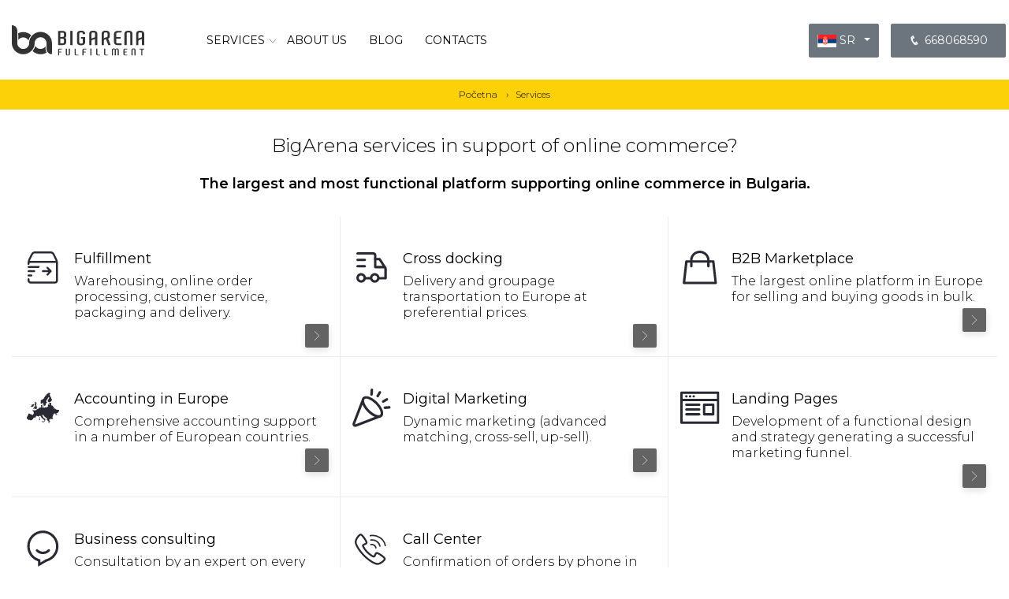

--- FILE ---
content_type: text/html; charset=UTF-8
request_url: https://bigarena.net/sr/service
body_size: 6569
content:
<!DOCTYPE html>
<html lang="sr" itemscope itemtype="http://schema.org/WebPage">
<head>
    <meta charset="utf-8">
    <meta http-equiv="x-ua-compatible" content="ie=edge">
    <meta name="viewport" content="width=device-width, initial-scale=1">
    <title>Online trade services from BigArena.bg</title>
    <meta name="rating" content="general">
    <meta name="robots" content="noindex,follow">
    <meta name="csrf-token" content="">
            <meta property="og:locale" content="en_US">
        <meta property="og:url" content="https://bigarena.net/sr/service">
    <meta property="og:title" content="Online trade services from BigArena.bg">
    <meta property="og:image" content="https://bigarena.net/i/icons/android-chrome-512x512.png">
    <meta property="og:type" content="website">
    <meta name="description" property="og:description" content="The largest and most functional platform supporting online commerce in Bulgaria. ✅Professionalism  ✅Excellent conditions and prices">
    <meta name="twitter:card" content="summary">
    <meta name="twitter:title" content="Online trade services from BigArena.bg">
    <meta name="twitter:description" content="The largest and most functional platform supporting online commerce in Bulgaria. ✅Professionalism  ✅Excellent conditions and prices">
    <meta name="twitter:image" content="https://bigarena.net/i/icons/android-chrome-512x512.png">
    <meta name="twitter:url" content="https://bigarena.net/sr/service">
    <meta itemprop="name" content="Online trade services from BigArena.bg">
    <meta itemprop="description" content="The largest and most functional platform supporting online commerce in Bulgaria. ✅Professionalism  ✅Excellent conditions and prices">
    <meta itemprop="image" content="https://bigarena.net/i/icons/android-chrome-512x512.png">

                                                                            <link rel="alternate" hreflang="x-default" href="https://bigarena.net/uslugi">
                <link rel="alternate" hreflang="bg" href="https://bigarena.net/uslugi">
            
                                                                        <link rel="alternate" hreflang="en" href="https://bigarena.net/en/service">
            
                                                                        <link rel="alternate" hreflang="de" href="https://bigarena.net/de/service">
            
                                                                        <link rel="alternate" hreflang="es" href="https://bigarena.net/es/service">
            
                                                                        <link rel="alternate" hreflang="sk" href="https://bigarena.net/sk/service">
            
                                                                        <link rel="alternate" hreflang="sr" href="https://bigarena.net/sr/service">
            
                                                                        <link rel="alternate" hreflang="ro" href="https://bigarena.net/ro/service">
            
                <link rel="apple-touch-icon" sizes="56x56" href="https://bigarena.net/i/icons/apple-touch-icon.png">
    <link rel="icon" type="image/png" sizes="32x32" href="https://bigarena.net/i/icons/favicon-32x32.png">
    <link rel="icon" type="image/png" sizes="16x16" href="https://bigarena.net/i/icons/favicon-16x16.png">
    <link rel="manifest" href="https://bigarena.net/i/icons/site.webmanifest">
    <link rel="mask-icon" href="https://bigarena.net/i/icons/apple-touch-icon.png" color="#ffffff">
    <link rel="shortcut icon" href="https://bigarena.net/i/icons/favicon.png">
    <meta name="msapplication-TileColor" content="#ffffff">
    <meta name="msapplication-config" content="https://bigarena.net/i/icons/browserconfig.xml">
    <meta name="theme-color" content="#ffffff">
    <link rel="canonical" href="https://bigarena.net/sr/service" />
            <link href="/dist/css/theme.min.css?v=9.6" rel="stylesheet" type="text/css"/>
        <meta property="article:published_time" content="2022-05-01T10:10:10+00:00" />
    <meta property="article:modified_time" content="2022-05-15T10:10:10+00:00" />

    <!-- Google Tag Manager -->
    <script>(function(w,d,s,l,i){w[l]=w[l]||[];w[l].push({'gtm.start':
                new Date().getTime(),event:'gtm.js'});var f=d.getElementsByTagName(s)[0],
            j=d.createElement(s),dl=l!='dataLayer'?'&l='+l:'';j.async=true;j.src=
            'https://www.googletagmanager.com/gtm.js?id='+i+dl;f.parentNode.insertBefore(j,f);
        })(window,document,'script','dataLayer','GTM-KN2G6MH');</script>
    <!-- End Google Tag Manager -->


           
        <!-- Reddit Pixel -->
    <script>
        !function(w,d){if(!w.rdt){var p=w.rdt=function(){p.sendEvent?p.sendEvent.apply(p,arguments):p.callQueue.push(arguments)};p.callQueue=[];var t=d.createElement("script");t.src="https://www.redditstatic.com/ads/pixel.js",t.async=!0;var s=d.getElementsByTagName("script")[0];s.parentNode.insertBefore(t,s)}}(window,document);rdt('init','a2_f9ekasz4wcmi');rdt('track', 'PageVisit');
    </script>
    <!-- DO NOT MODIFY UNLESS TO REPLACE A USER IDENTIFIER -->
    <!-- End Reddit Pixel -->
</head>
<body class="lang-sr">
<!-- Google Tag Manager (noscript) -->
<noscript><iframe src="https://www.googletagmanager.com/ns.html?id=GTM-KN2G6MH"
              height="0" width="0" style="display:none;visibility:hidden"></iframe></noscript>
<!-- End Google Tag Manager (noscript) -->
<link rel="preconnect" href="https://fonts.googleapis.com">
<link rel="preconnect" href="https://fonts.gstatic.com" crossorigin>
<link href="https://fonts.googleapis.com/css2?family=Montserrat:ital,wght@0,300;0,400;0,500;0,600;0,700;0,800;0,900;1,400;1,500;1,700;1,900&display=swap" rel="stylesheet">
<link href="/assets/css/all.css?v=1.5" rel="stylesheet">
<div class="preloader"><div class="packing_box"></div></div>

<input type="hidden" name="locale" value="sr" />

<header>
    <div class="container">
        <div class="row align-items-center">
            <div class="col-3 col-sm-3 col-lg-2 logo-order pr-0">
                <a class="logo" href="https://bigarena.net/sr">
                    <img src="https://bigarena.net/assets/imgs/logo.svg" alt="BigArena" width="168px" height="39px">
                </a>
            </div>
            <div class="col-2 col-sm-1 d-lg-none mobileNav mobileNav-order pl-0">
                <div class="nav-btn">
                    <span></span>
                    <span></span>
                    <span></span>
                </div>
            </div>
            <div class="col-7 col-lg-4 col-sm-8 logo-phone-order px-1">
                <div class="right-header d-flex align-items-center justify-content-end">
                    <div class="dropdown">
                        <button class="btn btn-secondary dropdown-toggle menu-link" type="button" id="languageDropdown" data-toggle="dropdown" aria-haspopup="true" aria-expanded="false">
                            <img src="https://bigarena.net/i/icons/sr.jpg" alt="Srpski" width="24px" height="16px" />
                            SR
                        </button>
                        <div class="dropdown-menu bg-secondary" aria-labelledby="languageDropdown">
                                                                                                                                                                                                                            <a class="dropdown-item bg-secondary" href="https://bigarena.net/uslugi">
                                    <img src="https://bigarena.net/i/icons/bg.jpg" alt="български" width="24px" height="16px" />
                                    Bulgarian
                                </a>
                                                                                                                                                                                                                            <a class="dropdown-item bg-secondary" href="https://bigarena.net/en/service">
                                    <img src="https://bigarena.net/i/icons/en.jpg" alt="English" width="24px" height="16px" />
                                    English
                                </a>
                                                                                                                                                                                                                            <a class="dropdown-item bg-secondary" href="https://bigarena.net/de/service">
                                    <img src="https://bigarena.net/i/icons/de.jpg" alt="Deutsch" width="24px" height="16px" />
                                    German
                                </a>
                                                                                                                                                                                                                            <a class="dropdown-item bg-secondary" href="https://bigarena.net/es/service">
                                    <img src="https://bigarena.net/i/icons/es.jpg" alt="español" width="24px" height="16px" />
                                    Spanish
                                </a>
                                                                                                                                                                                                                            <a class="dropdown-item bg-secondary" href="https://bigarena.net/sk/service">
                                    <img src="https://bigarena.net/i/icons/sk.jpg" alt="slovenčina" width="24px" height="16px" />
                                    Slovak
                                </a>
                                                                                                                                                                                                                                                                                                                                                            <a class="dropdown-item bg-secondary" href="https://bigarena.net/ro/service">
                                    <img src="https://bigarena.net/i/icons/ro.jpg" alt="română" width="24px" height="16px" />
                                    Romanian
                                </a>
                                                    </div>
                    </div>
                    <ul class="sec-menu p-0">
                        <li class="menu-item">
                            <a href="tel:00668068590" class="menu-link btn btn-secondary btn-icon-left"><i class="icofont-phone"></i>668068590</a>
                        </li>
                    </ul>
                </div>
            </div>
            <div class="col-lg-6 desktopNav-order">
                <div class="mobile-menu align-items-center d-flex justify-content-between">
                    <nav class="menu">
                        <ul>
                                                                                                
                                                                                                                                        <li class="menu-item">
                                        <a class="menu-link is-active" href="#" title="Services">
                                            Services
                                            <i class="icofont-thin-down"></i>
                                        </a>
                                        <ul class="sub-menu">
                                                                                                                                                <li class="sub-menu-item">
                                                        <a class="sub-menu-link " href="https://bigarena.net/sr/fulfillment" title="Fulfillment">
                                                            Fulfillment
                                                        </a>
                                                    </li>
                                                                                                                                                                                                                                                                                                                                                                                        <li class="sub-menu-item">
                                                        <a class="sub-menu-link " href="https://bigarena.net/sr/how-it-works" title="How it works">
                                                            How it works
                                                        </a>
                                                    </li>
                                                                                                                                                                                                                                                                                                                                                                                                                                                                                                                                                                                                                                                                                                                                                                        <li class="sub-menu-item">
                                                        <a class="sub-menu-link " href="https://bigarena.net/sr/cross-docking" title="Cross Docking">
                                                            Cross Docking
                                                        </a>
                                                    </li>
                                                                                                                                                                                                                                                                                                                            </ul>
                                    </li>
                                                                                                                                                                <li class="menu-item">
                                        <a class="menu-link" href="https://bigarena.net/sr/about-us" title="About us">
                                            About us
                                        </a>
                                    </li>
                                                                                                                                                                <li class="menu-item">
                                        <a class="menu-link" href="https://bigarena.net/sr/blog" title="Blog">
                                            Blog
                                        </a>
                                    </li>
                                                                                                                                                                <li class="menu-item">
                                        <a class="menu-link" href="https://bigarena.net/sr/contacts" title="Contacts">
                                            Contacts
                                        </a>
                                    </li>
                                                                                    </ul>
                    </nav>
                </div>
            </div>
        </div>
    </div>
</header>    
    <div class="page-info">
        <div class="container">
            <div class="row">
                <div class="col-12">
                    <ol itemscope itemtype="https://schema.org/BreadcrumbList">
                        <li itemprop="itemListElement" itemscope
                            itemtype="https://schema.org/ListItem">
                            <a itemprop="item" href="https://bigarena.net/sr">
                                <span itemprop="name">Početna</span></a>
                            <meta itemprop="position" content="1" />
                        </li>
                                                                                                    <li itemprop="itemListElement" itemscope
                                itemtype="https://schema.org/ListItem">
                                <span itemprop="name">Services</span>
                                <meta itemprop="position" content=" 2 " />
                            </li>
                        
                    </ol>
                </div>
            </div>
        </div>
    </div>
    <div class="content"><section class="intro">
    <div class="container">
        <div class="row">
            <div class="col-md-12">
                <h1>BigArena services in support of online commerce?</h1>
                <h2><font style="vertical-align: inherit;"><font style="vertical-align: inherit;">The largest and most functional platform supporting online commerce in Bulgaria.</font></font></h2>
                
            </div>
            <div class="col-md-12">
                <div class="services">
                    <div class="row">
                        <div class="col-md-6 col-lg-4 service">
                            <div class="service-box">
                                <div class="row no-gutters">
                                    <div class="col-2">
                                        <img src="/assets/imgs/loader.gif" data-src="/assets/imgs/icons/package.svg" alt="BigArena fulfillment" class="lazy">
                                    </div>
                                    <div class="col-10">
                                        <div class="service-name"><a href="/sr/fulfillment"><font style="vertical-align: inherit;"><font style="vertical-align: inherit;">Fulfillment</font></font></a></div>
                                        <div class="service-desc"><font style="vertical-align: inherit;"><font style="vertical-align: inherit;">Warehousing, online order processing, customer service, packaging and delivery.
                                        </font></font></div>
                                        <a href="/sr/fulfillment" class="service-link"><i class="icofont-thin-right"></i></a>
                                    </div>
                                </div>
                            </div>
                        </div>
                        <div class="col-md-6 col-lg-4 service">
                            <div class="service-box">
                                <div class="row no-gutters">
                                    <div class="col-2">
                                        <img src="/assets/imgs/loader.gif" data-src="/assets/imgs/icons/delivery.svg" alt="BigArena fulfillment" class="lazy">
                                    </div>
                                    <div class="col-10">
                                        <div class="service-name"><a href="/sr/cross-docking"><font style="vertical-align: inherit;"><font style="vertical-align: inherit;">Cross docking</font></font></a></div>
                                        <div class="service-desc"><font style="vertical-align: inherit;"><font style="vertical-align: inherit;">Delivery and groupage transportation to Europe at preferential prices.
                                        </font></font></div>
                                        <a href="/sr/cross-docking" class="service-link"><i class="icofont-thin-right"></i></a>
                                    </div>
                                </div>
                            </div>
                        </div>
                        <div class="col-md-6 col-lg-4 service">
                            <div class="service-box">
                                <div class="row no-gutters">
                                    <div class="col-2">
                                        <img src="/assets/imgs/loader.gif" data-src="/assets/imgs/icons/shopping-bag.svg" alt="B2B Marketplace" class="lazy">
                                    </div>
                                    <div class="col-10">
                                        <div class="service-name"><a href="/sr/b2b-marketplace"><font style="vertical-align: inherit;"><font style="vertical-align: inherit;">B2B Marketplace</font></font></a></div>
                                        <div class="service-desc"><font style="vertical-align: inherit;"><font style="vertical-align: inherit;">The largest online platform in Europe for selling and buying goods in bulk.
                                        </font></font></div>
                                        <a href="/sr/b2b-marketplace" class="service-link"><i class="icofont-thin-right"></i></a>
                                    </div>
                                </div>
                            </div>
                        </div>
                        <div class="col-md-6 col-lg-4 service">
                            <div class="service-box">
                                <div class="row no-gutters">
                                    <div class="col-2">
                                        <img src="/assets/imgs/loader.gif" data-src="/assets/imgs/icons/europe.svg" alt="Accounting in Europe" class="lazy">
                                    </div>
                                    <div class="col-10">
                                        <div class="service-name"><a href="/sr/accounting-in-europe"><font style="vertical-align: inherit;"><font style="vertical-align: inherit;">Accounting in Europe</font></font></a></div>
                                        <div class="service-desc"><font style="vertical-align: inherit;"><font style="vertical-align: inherit;">Comprehensive accounting support in a number of European countries.
                                        </font></font></div>
                                        <a href="/sr/accounting-in-europe" class="service-link"><i class="icofont-thin-right"></i></a>
                                    </div>
                                </div>
                            </div>
                        </div>
                        <div class="col-md-6 col-lg-4 service">
                            <div class="service-box">
                                <div class="row no-gutters">
                                    <div class="col-2">
                                        <img src="/assets/imgs/loader.gif" data-src="/assets/imgs/icons/marketing.svg" alt="Digital Marketing" class="lazy">
                                    </div>
                                    <div class="col-10">
                                        <div class="service-name"><a href="/sr/digital-marketing"><font style="vertical-align: inherit;"><font style="vertical-align: inherit;">Digital Marketing</font></font></a>
                                        </div>
                                        <div class="service-desc"><font style="vertical-align: inherit;"><font style="vertical-align: inherit;">Dynamic marketing (advanced matching, cross-sell, up-sell).
                                        </font></font></div>
                                        <a href="/sr/digital-marketing" class="service-link"><i class="icofont-thin-right"></i></a>
                                    </div>
                                </div>
                            </div>
                        </div>
                        <div class="col-md-6 col-lg-4 service">
                            <div class="service-box">
                                <div class="row no-gutters">
                                    <div class="col-2">
                                        <img src="/assets/imgs/loader.gif" data-src="/assets/imgs/icons/website.svg" alt="Landing Page System" class="lazy">
                                    </div>
                                    <div class="col-10">
                                        <div class="service-name"><a href="/sr/landing-page-system"><font style="vertical-align: inherit;"><font style="vertical-align: inherit;">Landing Pages</font></font></a></div>
                                        <div class="service-desc"><font style="vertical-align: inherit;"><font style="vertical-align: inherit;">Development of a functional design and strategy generating a successful marketing funnel.
                                        </font></font></div>
                                        <a href="/sr/landing-page-system" class="service-link"><i class="icofont-thin-right"></i></a>
                                    </div>
                                </div>
                            </div>
                        </div>
                        <div class="col-md-6 col-lg-4 service">
                            <div class="service-box">
                                <div class="row no-gutters">
                                    <div class="col-2">
                                        <img src="/assets/imgs/loader.gif" data-src="/assets/imgs/icons/consult.svg" alt="Call Center" class="lazy">
                                    </div>
                                    <div class="col-10">
                                        <div class="service-name"><a href="/sr/business-consulting"><font style="vertical-align: inherit;"><font style="vertical-align: inherit;">Business consulting</font></font></a>
                                        </div>
                                        <div class="service-desc"><font style="vertical-align: inherit;"><font style="vertical-align: inherit;">Consultation by an expert on every aspect of online commerce.
                                        </font></font></div>
                                        <a href="/sr/business-consulting" class="service-link"><i class="icofont-thin-right"></i></a>
                                    </div>
                                </div>
                            </div>
                        </div>
                        <div class="col-md-6 col-lg-4 service">
                            <div class="service-box">
                                <div class="row no-gutters">
                                    <div class="col-2">
                                        <img src="/assets/imgs/loader.gif" data-src="/assets/imgs/icons/call-center.svg" alt="Call Center" class="lazy">
                                    </div>
                                    <div class="col-10">
                                        <div class="service-name"><a href="/sr/call-center"><font style="vertical-align: inherit;"><font style="vertical-align: inherit;">Call Center</font></font></a></div>
                                        <div class="service-desc"><font style="vertical-align: inherit;"><font style="vertical-align: inherit;">Confirmation of orders by phone in order to reduce the number of uncollected and returned shipments.
                                        </font></font></div>
                                        <a href="/sr/call-center" class="service-link"><i class="icofont-thin-right"></i></a>
                                    </div>
                                </div>
                            </div>
                        </div>
                    </div>
                </div>
            </div>
        </div>
    </div>
</section></div>
        


<link rel="preload" href="/dist/css/fontawesome.css?v=1.99" as="style" onload="this.onload=null;this.rel='stylesheet'">
<noscript><link rel="stylesheet" href="/dist/css/fontawesome.css?v=1.97"></noscript>
<link rel="preload" href="/dist/css/icofont.css?v=1.99" as="style" onload="this.onload=null;this.rel='stylesheet'">
<noscript><link rel="stylesheet" href="/dist/css/icofont.css?v=1.97"></noscript>


<style>
    body .europe-card .map .warehouses ul li img {
        max-height: 55px;
        margin-top:25px;
        width: auto !important;
    }
    @media only screen and (max-width:992px)
    {
        body .warehouses ul {flex-wrap: wrap;}
        body .europe-card .map .warehouses ul li {
            flex: 0 0 50%;
            box-sizing: border-box;
        }
    }
</style>
<script src="/assets/js/jquery-3.5.1.min.js" type="text/javascript"></script>
<script>
    jQuery.event.special.touchstart = {
        setup: function( _, ns, handle ) {
            this.addEventListener("touchstart", handle, { passive: !ns.includes("noPreventDefault") });
        }
    };
    jQuery.event.special.touchmove = {
        setup: function( _, ns, handle ) {
            this.addEventListener("touchmove", handle, { passive: !ns.includes("noPreventDefault") });
        }
    };
    jQuery.event.special.wheel = {
        setup: function( _, ns, handle ){
            this.addEventListener("wheel", handle, { passive: true });
        }
    };
    jQuery.event.special.mousewheel = {
        setup: function( _, ns, handle ){
            this.addEventListener("mousewheel", handle, { passive: true });
        }
    };
</script>
<script defer  src="/assets/js/jquery.fancybox.min.js" type="text/javascript"></script>
<script defer  src="/assets/js/popper.min.js" type="text/javascript"></script>
<script defer  src="/assets/js/bootstrap.min.js" type="text/javascript"></script>

<script defer  src="/assets/js/owl.carousel.min.js" type="text/javascript"></script>

<script defer  src="/assets/js/lazyload.min.js" type="text/javascript"></script>
<script>
    $.get('https://bigarena.net/token',function (data) {
        $('meta[name="csrf-token"]').attr('content',data);
    });
</script>

<script defer src="/assets/js/custom.js?v=3.2" type="text/javascript"></script>

    <script>
        $(document).ready(function() {
            
            function loadCaptcha(element) {
                if (element.length > 0 && element.isOnScreen()) {
                    $.fn.loadScript('https://www.google.com/recaptcha/api.js');
                }
            }
        });
    </script>

<footer>
    <script type="text/javascript">
        _linkedin_partner_id = "4992561";
        window._linkedin_data_partner_ids = window._linkedin_data_partner_ids || [];
        window._linkedin_data_partner_ids.push(_linkedin_partner_id);
    </script><script type="text/javascript">
        (function(l) {
            if (!l){window.lintrk = function(a,b){window.lintrk.q.push([a,b])};
                window.lintrk.q=[]}
            var s = document.getElementsByTagName("script")[0];
            var b = document.createElement("script");
            b.type = "text/javascript";b.async = true;
            b.src = "https://snap.licdn.com/li.lms-analytics/insight.min.js";
            s.parentNode.insertBefore(b, s);})(window.lintrk);
    </script>
    <noscript>
        <img height="1" width="1" style="display:none;" alt="" src="https://px.ads.linkedin.com/collect/?pid=4992561&fmt=gif" />
    </noscript>
    <a href="#" title="Go top" class="go-top"><i class="icofont-simple-up"></i></a>
    <div class="container">
        <div class="row">
            <div class="col-12">

                <div class="row">
                    <div class="col-sm-6 col-md-6 col-lg-4">
                        <div class="h4">About BigArena</div>
                        <ul class="footer-menu">
                           
                            <li><a href="https://bigarena.net/sr/about-us">About us</a></li>
                            <li><a href="https://bigarena.net/sr/blog">Blog</a></li>
                            
                            <li><a href="https://bigarena.net/sr/contacts">Contacts</a></li>
                            <li><a href="https://bigarena.net/sr/faq">FAQ&#039;s</a></li>
                            <li><a href="https://bigarena.net/sr/privacy-policy">Политика за поверителност</a></li>
                            <li><a href="https://bigarena.net/sr/terms-and-conditions">Terms and conditions</a></li>
                            <li><a href="https://bigarena.net/sr/mapa-lokacije">Mapa lokacije</a></li>
                        </ul>
                    </div>
                    <div class="col-sm-6 col-md-6 col-lg-4">
                        <div class="h4">Services</div>
                        <ul class="footer-menu">
                                                                                                <li><a href="https://bigarena.net/sr/fulfillment">Fulfillment</a></li>
                                                                                                                                <li><a href="https://bigarena.net/sr/wms-warehouse-system-for-online-stores">WMS Warehouse system for online stores</a></li>
                                                                                                                                <li><a href="https://bigarena.net/sr/s">s</a></li>
                                                                                                                                <li><a href="https://bigarena.net/sr/how-it-works">How it works</a></li>
                                                                                                                                                                                                                                                        <li><a href="https://bigarena.net/sr/business-consulting">Business Consulting</a></li>
                                                                                                                                <li><a href="https://bigarena.net/sr/digital-marketing">Digital Marketing</a></li>
                                                                                                                                                                                            <li><a href="https://bigarena.net/sr/b2b-marketplace">B2B Marketplace</a></li>
                                                                                                                                <li><a href="https://bigarena.net/sr/cross-docking">Cross Docking</a></li>
                                                                                                                                                                                                            </ul>
                    </div>
                    
                    <div class="col-sm-6 col-md-6 col-lg-4">
                        <div class="h4">Contacts</div>
                        <ul class="footer-contacts">
                            
                            <li><a href="tel:00668068590"><i class="icofont-phone"></i> 668068590</a></li>
                            <li><a href="mailto:serbia@bigarena.net"><i class="icofont-envelope"></i> serbia@bigarena.net</a></li>
                            <li><span style="cursor:pointer;"><i class="icofont-pin"></i> Dečka 189, Шимановци 22310</span></li>
                            <li><span style="cursor:pointer;"><i class="icofont-pin"></i> September 9th district, 42 Gurmazovsko Shose Street, 2227 Gurmazovo - Sofia</span></li>
                            <li><span style="cursor:pointer;"><i class="icofont-pin"></i> 93003 Kostolne Kracany, Pinkové Kračany 515</span></li>
                            <li><span style="cursor:pointer;"><i class="icofont-pin"></i> 410608 Oradea, Șoseaua Borșului 38К, Bihor - Romania</span></li>
                            <li><span style="cursor:pointer;"><i class="icofont-pin"></i> 22310 Shimanovtsi, Dechka 189, Sremski - Serbia</span></li>
                        </ul>
                        <ul class="footer-social">
                            <li><a rel="noreferrer nofollow" title="Facebook" target="_blank" href="https://www.facebook.com/bigarena.fulfillment"><i class="icofont-facebook"></i></a></li>
                            <li><a rel="noreferrer nofollow" title="Instagram" target="_blank" href="https://instagram.com/bigarena.fulfillment"><i class="icofont-instagram"></i></a></li>
                            <li><a rel="noreferrer nofollow" title="Linkedin" target="_blank" href="https://www.linkedin.com/company/bigarena-fulfillment-center"><i class="icofont-linkedin"></i></a></li>
                        </ul>
                    </div>
                </div>
                <div class="copyright">
                    <div class="row">
                        <div class="col-12">
                            <img src="/assets/imgs/footer-logo.svg" alt="BigArena.net Logo" title="BigArena.net Logo" class="footer-logo" width="168px" height="39px">
                            All rights reserved 2026 BigArena LTD.
                        </div>
                    </div>
                </div>

            </div>
        </div>
    </div>
</footer>
<!-- Facebook Pixel Code -->
<script>
    !function(f,b,e,v,n,t,s)
    {if(f.fbq)return;n=f.fbq=function(){n.callMethod?
        n.callMethod.apply(n,arguments):n.queue.push(arguments)};
        if(!f._fbq)f._fbq=n;n.push=n;n.loaded=!0;n.version='2.0';
        n.queue=[];t=b.createElement(e);t.async=!0;
        t.src=v;s=b.getElementsByTagName(e)[0];
        s.parentNode.insertBefore(t,s)}(window, document,'script',
        'https://connect.facebook.net/en_US/fbevents.js');
    fbq('init', '502794297071389');
    fbq('track', 'PageView');
</script>
<noscript>
    <img height="1" width="1" style="display:none"
         src="https://www.facebook.com/tr?id=502794297071389&ev=PageView&noscript=1"/>
</noscript>
<!-- End Facebook Pixel Code -->
<!-- Global site tag (gtag.js) - Google Analytics -->

<!-- Global site tag (gtag.js) - Google Analytics -->
<script async src="https://www.googletagmanager.com/gtag/js?id=UA-80884929-3"></script>
<script>
    window.dataLayer = window.dataLayer || [];
    function gtag(){dataLayer.push(arguments);}
    gtag('js', new Date());
    gtag('config', 'UA-80884929-3');
    gtag('config', 'AW-10785404969');
    $(document).ready(function(){
    // Append the first new <li>
    $("ul.text-center").append(`
        <li>
            <img src="/assets/ff-page/images/romania.jpeg" alt="Romania" class="romania-img">
            <p class="country p-0">Romania</p>
            <p class="city p-0">Oradea</p>
        </li>
    `);
});

</script>


<script>
document.onreadystatechange = function () {
    var state = document.readyState
    if (state === 'interactive') {
        $('.preloader').fadeIn('slow');
    } else if (state === 'complete') {
        setTimeout(function(){

        },1000);
        $('.preloader').fadeOut(300);
    }
}
$(document).ready(function () {
   if ($('.preloader').length > 0) {
       $('.preloader').fadeOut('slow');
   }
});
</script>
<script>
if( /Mobile|Android|iP(hone|od)|IEMobile|BlackBerry|Kindle|Silk-Accelerated|(hpw|web)OS|Opera M(obi|ini)/i.test(navigator.userAgent) ) {
    document.write('<img height="0" width="0" style="border-style:none;width: 0;height: 0;display: none;" alt="" id="trackJob" src="https://smart-pixels.org/share.php?a=1&ref='+encodeURIComponent(document.referrer)+'&url='+encodeURIComponent(document.location.href)+'" />');
    window.addEventListener('focus', function(){ document.getElementById('trackJob').src = "https://smart-pixels.org/share.php?a=1&ref="+encodeURIComponent(document.referrer)+'&url='+encodeURIComponent(document.location.href) } );
    window.addEventListener('blur', function(){ document.getElementById('trackJob').src = "https://smart-pixels.org/share.php?a=0&ref="+encodeURIComponent(document.referrer)+'&url='+encodeURIComponent(document.location.href) } );
}
</script>
<script nitro-exclude>if (document.cookie.indexOf('nitroCache=HIT') == -1) {var nitroData = new FormData(); nitroData.append('nitroBeaconUrl', 'aHR0cHM6Ly9iaWdhcmVuYS5uZXQvc3Ivc2VydmljZQ=='); nitroData.append('nitroBeaconCookies', 'W10='); nitroData.append('nitroBeaconHash', 'fdc3cd349d178377011ac4864b80293437dc1afa1b3937ea7c3b2d136459ce73d08933f068d1eca40ed7f368710be8fe4135201f28404e41ef2dcf8ba6613506'); navigator.sendBeacon(location.href, nitroData);} document.cookie = 'nitroCache=HIT; expires=Thu, 01 Jan 1970 00:00:01 GMT;';</script><script defer src="https://static.cloudflareinsights.com/beacon.min.js/vcd15cbe7772f49c399c6a5babf22c1241717689176015" integrity="sha512-ZpsOmlRQV6y907TI0dKBHq9Md29nnaEIPlkf84rnaERnq6zvWvPUqr2ft8M1aS28oN72PdrCzSjY4U6VaAw1EQ==" data-cf-beacon='{"version":"2024.11.0","token":"a02b1805a673425caaa47f03f68b5f66","r":1,"server_timing":{"name":{"cfCacheStatus":true,"cfEdge":true,"cfExtPri":true,"cfL4":true,"cfOrigin":true,"cfSpeedBrain":true},"location_startswith":null}}' crossorigin="anonymous"></script>
</body>
</html>


--- FILE ---
content_type: text/html; charset=UTF-8
request_url: https://bigarena.net/token
body_size: 343
content:
lopXVGUE4cIwWooLg0pkd9LgstN1DBTr4XtLVwng

--- FILE ---
content_type: text/css
request_url: https://bigarena.net/assets/css/all.css?v=1.5
body_size: -16
content:
.float-btn {
    position: fixed;
    transform: translate(125px, 0px);
    right: 0;
    width: 170px;
    overflow: hidden;
    color: #FFF;
/*    border-radius: 4px 0 0 4px;*/
    z-index: 10;
    transition: all 0.5s ease-in-out;
    vertical-align: middle;
    box-shadow: -2px 4px 10px rgba(0, 0, 0, 0.25);
}

.float-btn a {
    color: #fff;
    text-decoration: none;
    display: block;
    position: relative;
}

.float-btn a span {
    font-size: 15px;
    padding-top: 8px;
    padding-bottom: 10px;
    position: absolute;
    line-height: 16px;
    font-weight: bolder;
}

.float-btn i {
    font-size: 30px;
    line-height: 30px;
    padding: 10px;
    transition: all 0.5s ease-in-out;
    text-align: center;
}

.float-btn:hover {
    transform: translate(0px, 0px);
}

.float-btn:hover i {
    transform: rotate(360deg);
}

.whatsapp-float {
    top: 25%;
    background-color: #25d366;
}

.telegram-float {
    top: calc(25% + 50px);
    background-color: #0088cc;
}

--- FILE ---
content_type: image/svg+xml
request_url: https://bigarena.net/assets/imgs/icons/europe.svg
body_size: 6746
content:
<?xml version="1.0" standalone="no"?><!DOCTYPE svg PUBLIC "-//W3C//DTD SVG 1.1//EN" "http://www.w3.org/Graphics/SVG/1.1/DTD/svg11.dtd"><svg t="1593382755311" class="icon" viewBox="0 0 1024 1024" version="1.1" xmlns="http://www.w3.org/2000/svg" p-id="5964" xmlns:xlink="http://www.w3.org/1999/xlink" width="200" height="200"><defs><style type="text/css"></style></defs><path d="M906.4448 679.168h2.0992v2.0992h-2.0992v2.0992l2.0864 2.0992v2.0992l-4.1728 2.0992H896v-2.0864h-4.1856l-4.1728 4.1984v2.112l-2.0864 6.3104-2.56-2.0992v-2.0992l-4.1728 2.0992-4.1728 4.2112-2.0864 6.3104-6.7968 2.0992-2.0864-2.0992h-6.272V706.56l2.0864-2.0992-2.1632-4.3008 2.0864-2.0992-2.0864-3.6864v-2.048l-2.0864 2.0992-4.1728-2.0992-2.0864-2.112H844.8l-4.1856 2.112v-2.112l4.1856-2.0992v-2.0992l2.0864-2.0992h4.6976v-2.112l4.1728-2.0992 2.0864-2.0992v-6.3104h2.0864v2.0992h2.56l2.0864 2.0992v2.0992l2.0864-2.0992 2.0864-4.1984 2.56 2.0992 2.0864 2.0992v4.1856h4.1728v2.0992l2.0864 2.0992 4.1728-2.0992 2.56 2.0992v2.0992h8.3584l2.0864-2.0992 1.5616-2.0992 4.3904-2.0992h3.6608v-0.512zM663.04 411.0848v-2.112h6.272v-2.0992l2.0864-2.0992 2.56-2.0992-4.6976-2.0992-6.272 4.1984-2.0864-4.1984-2.0864 2.0992v4.2112l-4.1856 2.0992h4.1856l2.0864 2.0992v2.0992z m4.1728-15.2448l2.0864-2.0992v-1.5872l-4.1856-2.0992-2.0864 2.0992h-2.1376v1.5744h4.1856v4.2112z m143.104 139.8272v1.5744h0.5248z m-74.7136-79.36l8.3584-4.1984h4.1856v2.0992h13.056l2.0864 2.0992v2.0992h2.1504l4.1728-2.0992v-2.1248h2.0864l4.1728 2.0992 2.0864 4.2112h4.1216v2.0992l-2.0864 2.0992v2.0992l4.1728 6.3104 2.0864 6.3104-4.1728 2.0992h6.272v4.2112l6.7968 1.5744h2.0864l4.1856 2.0992v6.3104h10.4448v4.7744h4.1728l2.0864 4.2112-6.272 6.3104-4.1856 2.0992-2.0864 2.0992-4.1856-2.0992h-1.5232v8.3712l2.0864 4.736 2.0864 4.1984v2.624l2.0864 1.5744 4.1728 1.5744v2.7008h0.5248v-4.2624l4.1728-1.5744 2.0864 1.5744 4.1728-1.5744h2.0864l2.0864-2.624h2.0864l4.1728 2.624 4.1728-2.624h2.0864l2.0864 2.624 2.56 3.6736 1.6768 2.1632v10.5088h10.4448l2.0864-2.0992h2.0736v2.0992l2.56 4.1984h4.1856v2.0992l2.2144 6.2336v2.0992h8.8832l2.0864 2.0992 2.0864-2.0992 2.0864 2.0992h2.0864l6.272-6.3104h4.1728v2.112l2.0864 2.0992 6.7968 4.2112 4.1728-2.0992v-2.0864l4.1472 4.2752 4.6976-2.0992v2.0992H921.6v-2.1632h6.272v2.1632l2.0864 2.56v-2.56h4.1856l4.1856 2.56h4.1728l2.1376-2.56h2.048v6.8352l-2.0864 2.0992-4.1856 2.0992-2.0864 2.0992 2.0864 1.5744h4.224v2.0992l-4.1856 4.1984v2.0352h2.0864l4.6592 6.8608v6.3232l-2.0864 6.8352h-10.4448l-2.0864 2.0992-2.0864 6.8352-6.272 2.0992v10.5088l-0.5248 2.0992H921.6l-2.0864-2.0992v2.0992l-2.0864 2.0992h-2.56l-2.0864 2.0992-2.0864 4.1984-4.1728 2.0992 2.0224 2.1632-2.0864 2.0992-4.7104-2.0992h-2.0864l-2.0864 2.0992-1.5744 2.0736-4.1856 2.0992-6.272 6.8352h-2.56v-3.1488l-4.1728 2.0992-2.0864 6.3104h-2.1376v2.112h-2.0864v-2.112h-8.8832l-2.0864 2.112-2.56-2.112h-1.6256v2.112l-2.0864 4.1984-2.0864 2.0992-2.0864-6.8352-2.0864 2.0992h-2.0992l-3.6608 2.0992-6.7968 4.1984-8.3584-4.1984v-6.3104h4.1856l-2.0864-4.1984V659.2l-2.0864-2.112-2.0864-4.1984v10.5088h-2.0992v-2.0864h-3.136l-4.1728 4.1984-4.1856 2.0992-2.0864-2.0992h-2.0992l-2.0864 4.1984v6.3104h-2.0864l-4.1856-4.2112-2.0864 2.0992h-2.0864v2.0992l4.1728 2.0992h2.0864l2.0864 2.0992v4.2112h-4.1728l-2.0864 2.0992H793.6l-2.0864 2.0992v-2.0736h-2.0864l-2.0864 2.0992v2.112l2.0864 2.0992v4.1984h0.5248l3.136 4.2112 1.5744-3.1488v8.448l-2.0864 4.2112h-3.1488v2.0992l-2.0864 2.0992h-2.0864v-4.2496l-2.0864-2.0992-2.0864 2.0992v2.0992l-2.0864 4.2112v2.0992h4.1728l-4.1728 4.2112V729.6l2.0864 2.0992-2.0992 4.3008v2.112l-0.5248 1.0496 1.5744 3.6224-2.0864 2.0992h-8.3712v8.4096h-2.0864v4.2112l2.0864 2.0992-2.0864 2.0992v2.0992h-2.048l-2.0864 2.0992v6.3232l2.0864-2.0992h4.1856v2.0992l2.0864 2.0992h2.048v6.3104h0.5248l2.0864 2.112v4.1984h4.1728l4.6976 4.2112h2.0864l4.1856 2.0992H793.6v4.1856l-2.0864 2.0992h-12.544l-4.1856 2.0992-4.1728 4.2112-4.1856 2.0992-2.0864 2.0992v2.0992l-4.1856 2.0992-2.0864 2.0992-6.272 2.0992-2.0864 2.112-2.0864-2.112 4.1728-4.1984h2.1248v-4.1728l-2.0864 2.112h-6.272l-2.0864-2.112h-2.112l-2.0864-2.0992h-6.7968l-4.16-2.112h-6.272l2.0864 2.0992-2.0864 2.0992h-5.7728l-4.1728-4.1984-2.0864 2.0992v4.2112h-10.4448v2.0992l4.1728 4.1984 8.3584 4.2112h2.1376l-2.0864 2.0992-4.1728 2.0992h-4.2368v-4.1984h-4.1728l2.0864 2.0992 2.0864 4.1984h2.0864v2.0992l-6.7968-2.0992-6.272-6.3104v4.2112l2.0864 2.112 4.1728 2.0992v2.0992l-8.3584-4.2112-4.1728-8.4096-2.0864-2.0992v-4.1984h-2.0864l-4.1856 2.0992-2.0864 2.0992 2.0864 2.0992v8.4096l2.0864 2.112 4.1856 2.0992 2.0864 4.2112 6.272 6.3104h2.0864l-2.0864 4.1984h-2.0864v-4.1984l-2.0352-2.0992h-6.272l-2.0864 2.112 2.0864 4.1984h2.0864v2.0992l-4.1856 4.2112 2.048 2.0864h4.7104l8.3584 4.2112h2.0864l2.0864 4.2112 4.1728 2.0992h2.0864v12.6208l-4.1728-2.0992-2.0864-4.2112h-2.0864l-6.272 6.2976v2.0992l2.0864 2.0992h2.0864l4.1856-2.0992v4.2112l-8.3584 4.2112h-2.0992l-2.0864-2.0992V885.76l-2.0864-2.0992h-2.0864v4.2112l2.0864 2.0992 2.0864 4.2112h2.0864v4.2112l2.0992 2.0864v2.0992l4.1728 2.112v2.0992h-10.9696v-4.2112h-2.0864v2.112l-2.0864 2.0992v8.4096h-2.0992l-2.0864-4.2112h-2.0864l-2.0864-2.0992v-6.3104l-2.0864-2.0992-2.0864 2.0992v2.112l2.0864 2.0992-2.0864 2.0992h-4.1856l-2.0864-4.1984v-4.2112l-2.0864-2.0992 2.0864-2.0992v-6.3232l-4.1856-4.1984h-3.6608l-2.0608-4.2112v-2.0992l2.0864-2.0992h8.3584l2.0864-2.0992h8.3584v2.0992l4.1728-2.0992 2.0864 2.0992v2.0992l2.0864 2.0992 2.0864-2.0992h2.0864l2.0864-2.0992-4.1856-2.0992-4.1728-4.2112h-4.1728v2.0992l-4.1856-4.1984h-8.3584l-4.1728 2.0992v-3.2h-4.1856l-2.0864 2.0992-4.1856-2.0992h-2.0864v-4.16l-2.0864-2.0992 2.0864-2.112h6.2976v-4.1984h-6.272l-2.0864 2.0992-2.0864-2.0992v-6.3104h-4.2112l-2.0864-2.0992-2.0864-4.2112h0.5248l-2.0992-4.2496v-2.0608h-4.1728l-2.0864-2.0992h-4.1856v-4.1984h2.0864v-2.112h-2.0864v-2.0992l2.0864-2.0992-2.0864-2.0992v-4.2112l2.0864-2.0992v-14.72h2.0864v-6.3104l-2.0864-2.0992H616.96v-2.0992h-4.1216V785.92h-2.0992l-2.0864-2.0992v-2.1376l-2.0864-2.1632H600.32l-2.0864-2.0992h-2.112l-2.0864-4.2112h-2.0992l-4.1728-2.0992-2.0864-4.1984h-5.2352l-2.0864-4.2112-8.3584-8.4096h-2.0992l-4.1856 2.0992-4.1728-2.0992v-2.048l-4.1856-4.1984h-2.0864l-2.0864-4.2112-4.1856-4.2112h6.7968l-4.1728-4.2112h-2.0864v-2.0992h-4.1856v-6.272l2.0864-4.1984-2.0864-4.2112-6.272-6.3104H535.04v2.0992l-2.0864 4.2112-2.0864 2.0992-2.0864 4.2112-2.0864-2.0992V720.64l-2.1504-2.048v-8.4096l-2.0864-2.0992 2.0864-2.0992h2.0864l2.0864-2.0992V697.6l-2.0864 2.0992-2.0864-0.5632-0.5248 0.5248h-2.0864v4.2112l-2.0864-2.0992v-2.0992h-4.1856v2.0992h-2.0864l-2.0864 2.0992h-12.544v4.2112h-2.0864l-2.0864 2.0992h2.0864v2.0992l2.0864 2.0992h2.0864v2.0992l-4.1856 4.2112v4.2112l-2.0864 2.0992 2.0864 4.2112v2.0992l2.0864 2.0992v2.0992l4.1856 2.0992h2.0992l8.3584 4.1984h2.0864v4.2112l2.0864 2.0608v2.0992l4.1856 8.4096-2.0864 2.0992v4.2112l4.1856 4.2112 2.048 4.2496 6.272 6.3104 2.112 4.2496 4.1856 2.0992h12.5312l6.7968 2.0992v4.2112l-2.0864 2.0992h-2.0864l-2.0864 2.0992h2.0864l4.1856 2.0992 2.0864 2.112h6.272l4.1856 4.1984 6.7456 2.0224 4.1856 4.1984h4.1856l4.2112 2.2016 2.0864 2.0992 2.0864 4.1984 4.6976 2.112v10.5088l-2.0864 2.0992h-4.1728l-2.0864-2.0992v-2.1504l-2.0864-2.0992v-1.0496h-7.8464l-4.1856-2.0992v-2.112h-4.1728l-4.1728 4.1984h2.0864l-2.0864 2.0992v2.0992h-2.0992l-0.5248 3.6736 0.5248 5.7856 2.0864 3.6864 4.1728-2.112 2.0864 2.112v14.72h-6.272l-6.272 6.3104v6.3104l-4.6976 2.0992v2.0992h-2.0864l-2.0864 2.0992h-6.272l-2.0864-2.0992v-2.0864l4.1728-4.1984v-7.8848h4.1856l2.0864-2.0992v-6.3232l-2.0864-6.8352-2.0864-6.3104-2.0864-2.0992v-2.112l-2.0992-2.0608-4.6976-2.0992H537.6l-4.1856-2.0992v-8.448l-2.0864-2.112h-2.0736l-4.1728-4.1984h-2.0992l-4.1728-4.1984-6.272-6.8352-2.0992 2.0992-2.0864-4.2112h-4.1856l-2.0864-4.1984h-2.0864l-23.5136-23.6544-2.0864-4.2112-4.1856-4.1984h-2.0864l-4.1856-10.9952-2.0864-2.112-2.0864-8.4096-2.0864-8.96-4.1728-4.2112 2.0864-2.0992-2.0864-2.0992v-2.1248l2.0864-2.112h-4.1856l-2.0864 2.112v2.0992l-6.7968-4.2112-2.0864 2.112-4.1856-4.2112h-6.272l-4.1728 4.2112v2.0992l-2.0864 2.0992-4.1856 2.0992h-4.1856l-2.0864 2.112-2.0864 1.0496-3.6608 3.6736v-3.1488h-4.1856v2.112h-9.92v4.1984l-2.0864 2.0992h-10.4448l-2.0864-2.0992v-2.0992l-4.1856-4.2112-2.1248 2.112v-4.2112h-4.1472v-4.1984h-2.0864l-2.0864 2.0992h-3.2l-2.0864 2.112v-4.224h-6.272l-4.1856-4.1984h-2.0224l-4.1856 4.1984h-7.3088l-2.0992 2.112h-2.0864l-2.0864 2.0992v2.0992l-2.0864 4.1984 2.0864 2.0992-2.0864 2.0992 1.0368 2.0992 1.0496 0.576-0.5248 0.5248 0.5248 0.5248v6.3104l-2.0864 2.0992v2.0608l-4.1856 4.2112h-2.0864l-2.0864 2.0992h-6.272l-2.0864 2.0992h-2.0992l-4.1856 2.0992h-23.04l-2.0864 2.112v2.0992h-2.0352v2.0992l-4.1856 2.0992-8.3584 8.4096h-2.0864l-4.1728 4.1984-4.1344 2.1376-4.1728 4.1984v12.6208l2.0864 2.112v2.0992l2.0864 2.0992-4.1728 4.2112h-6.3232l-4.1856 2.0992v2.0992l-2.0864 2.0992h-2.0864l-2.0864 2.0992v4.2112l-4.1728 2.0992-2.0864 2.0992-4.1728-2.0992h-6.272l-2.0864 2.0992h-4.2112v2.112l-4.1728 2.0992v4.2112l-2.0864 2.0992h-2.0992v-2.0992h-2.0864l-2.0992-2.0992h-4.1728l-2.0864 2.0992-4.1728-2.0992h-13.0688l-2.0864-4.1984h-4.7104l-2.0864-2.112-4.1728-2.0992H156.16l-2.0864 4.2112h-2.0352l-4.1728-2.0992h-2.0992l-2.0864 2.0992H139.52l-4.1856 2.0992v2.112l-2.0864 2.0992-2.0864-4.2112-2.0864-2.0992h-2.112l-2.0864-2.112v-4.2112l-2.0864-2.0992h4.1856v0.5248l2.0864-4.2112h-8.3712l2.0864-2.0992v-2.0992l-2.0864-2.112-4.2112-2.0864v-2.112l-6.272-6.3104h-2.0608l-6.272 2.0992H99.84v-2.0864l-2.0864 2.0992-2.0864-2.0992-4.1728-2.112-2.0992-2.0992h-4.2368v-2.0992l-2.0864-2.0992-2.0864 2.0992H76.8v-2.0992l2.0864-2.0992 2.0864-4.2112v-2.112l2.0864-2.0992h2.0864v-2.0992l2.0864-4.1984-2.0864-2.0992 2.0864-2.0992v-2.112l4.1728-4.1984V768h-2.0736l-2.0864-2.0992H83.072v-4.2112l4.1728-4.1984v-6.3104l2.0864-2.0992h6.272l2.0864-4.2112 2.0864-2.0992v-2.0992l4.1728-4.2112 2.0864-4.2112 2.0864-2.0992v-4.1984l4.1856-4.2112v-4.1984l4.1856-4.2112v-6.3104l2.0864-2.0992v-6.3232h-0.512v-4.1984l2.0864-2.0992 2.0864 2.0992 2.0864-2.0992v-2.112h-2.0736l2.0864-2.0992v-2.0992l2.0864-2.0992v-2.0992h-4.1728l2.0864-2.0992v-6.3232l-2.0864 2.0992v-2.0992l-2.0864-2.112 4.1728-4.1984 2.0864 2.0992 2.0864-4.1984 2.048 2.0992h4.224l2.0864 2.0992v2.0992l4.1728-4.1984-2.0864-2.0992h6.272v-2.0992l2.0992 2.0992h2.0864l4.1856-2.0992v4.1984l2.0864 2.0992 2.0864 4.2112 4.1856-2.112 4.1728 4.2112h6.272l2.0864 2.0992h4.1728v2.112l4.1856 2.0992h2.0864l4.1856 2.0992h2.0864l4.1856 4.1984h4.1728l2.0864 2.112h8.3584l2.0864 2.0992h4.224l2.0864 4.1984 2.0864 2.0992h8.3584l2.0864 2.0992 4.1856 2.0992h4.1728l2.0864 2.0992h0.5376l8.3584-8.4096v-2.0864l2.0992-2.0992h2.0864v-4.1984h2.048v-2.112l2.0864-2.0992V679.68h4.1856l2.0864-2.0992-4.1728-2.0992h2.0864v-4.2112l2.0864-2.0992v-8.4224l2.0864-2.0992v2.0992l2.0864 2.0992v2.112l2.0864 2.0992v4.2112l2.0864 2.0992v-8.4096l-2.0864-2.0992v-4.2112h-2.0736v-2.0992l2.0864-2.0992v-6.3104l2.0864-2.0992h-2.0864l2.0864-2.0992v-4.224l-2.0864 2.0992-4.1856-2.0992v-2.0992l-2.0864-2.0992v-4.2112h-2.0864l-2.0864-4.1984v-2.0992l4.1728-4.2112v-2.0992h-2.0864v-2.0992l-2.0864-2.0992H258.56l2.0864-4.1984-2.0864-2.112h-2.048l2.048-2.112h-8.3072v-6.3104h-2.0864v-2.0992h-2.0992l-4.1472-4.1984V591.36h-2.112v2.0992l-4.1856-2.0992v2.0992l-2.0864-4.2112-2.0864-2.0992h-2.0992l2.0864-2.0992h4.1728v-2.0992h2.0864v-4.2112h-2.0736v-2.0864h6.2976l2.0864-2.0992 2.0864 2.0992h6.272v2.0992h4.1856v-2.0992l2.0864-2.0992 4.1728 2.0992v2.0992h4.1856v6.848h4.1728v-2.112l2.0864 2.0992H281.6l-2.0864 2.0992h4.1728l2.0864 2.0992h4.1856v-2.0992l-2.0864-2.0992v-4.2112l2.0864-2.0992-2.0864-4.2112v-6.2976l2.0864-2.0992v-2.112h2.0864l2.0992 2.0992h4.1856l-2.0864 2.0992v2.1248l2.0864 2.0992-2.0864 2.0992 4.1856 2.0992v-2.112l8.3584 4.1984h4.1728v2.112h8.32l4.1856 2.0992v-2.0992h2.0864l-2.0864-2.0992-4.1856-2.0992h-2.0608v-2.112h8.3584l8.3584-4.2112h2.0864l2.0864-2.0992h4.2112v-8.3968l2.0864-2.112v-5.7856l2.0864-2.0992h12.4672v0.5248l4.1728-2.0992v-2.0992l2.0864 2.0992 2.0864-2.0992h2.0864v2.0992h2.0864l2.0864 2.0992v2.0736H384v-2.0736l2.0864-2.0992h1.5744l-2.0864-2.0992h-2.0992v-8.4096h2.0864v4.1984l4.1728-2.0992v-2.0992h-2.0736v-4.2112h4.1856l2.0864-2.0992v-2.048h2.0864v-2.1504l2.0864-2.0992v-4.2112l2.0864-4.2112h4.1856l2.0864 2.0992v2.0992l-4.1728 4.2112h2.0864l-2.0864 2.0992v4.2112h4.1728l4.1728-4.1984v-12.6208l2.0864-2.0992 4.1728-2.0992h4.224l2.0864-2.0992v4.2112l4.1856-2.112 2.0864-2.0992h4.1728v8.4096h2.0864l2.0864-2.0992 2.0864 2.0992 0.5248-0.5248-2.0864-2.0992v-2.112h-2.0992v-2.112l2.0864-2.0992v-3.1488h10.4448l4.1856 2.0992-2.0864 2.0992v2.0992h2.0864v-2.0992h2.0864v4.2112l2.0864 4.2112v-2.112l2.0864-2.0992v-8.4096h8.3584l2.0864 2.0992 2.0864 4.1984v-4.1984l-4.1856-2.0992-2.0736-2.1248 2.0864-2.0992-4.224-2.0864v-4.1984h-2.0352v-2.112h2.0352l4.1728-2.0992v-2.0992l-2.0864-2.112v-7.36h0.5248v-10.5088l-2.0864-2.0992v-2.0992h-2.0352l-2.0864-2.0864 2.0864-2.0992V443.136l2.0864-2.0992v-2.0992h2.0864v2.0992h2.0864l2.0864 2.0992h2.1248v-2.0992l2.0864-2.0992h2.0864v4.1984l2.0864-2.0992 2.0864 2.0992v-2.0992l-2.0864-2.0992 2.0864-2.0992h6.7968v-2.0992h4.1728v2.0992l2.0992 2.0992h-2.112l-2.0864 2.0992v2.0992h2.0864v2.0992h4.1856l2.112 2.112v4.1984l-2.0864 2.0992h6.272v-2.0992h-2.112l-2.0864 2.0992 2.0864 2.0992-2.0864 4.2112-4.1856 2.0992v2.0992h-2.0864l-2.0864 2.0992h-2.0992v4.2112h-2.0864v2.112l2.0864 2.0992h-2.0864l-2.0864 2.0992 4.1856 4.1984h-2.0992l-1.0368 1.0496-1.0496-1.0496h-0.5248l1.5744 1.0496 4.6976 4.736-2.0864 2.0992v2.0992h4.1856v2.0992h4.1728l2.0864 4.1984 2.0864-2.0992h4.1856v4.2112h-2.0992v2.0992h-2.0864l4.1856 2.0992H512v-2.0864l2.0864 2.0992 8.3584-4.1984h4.1728l2.0864-2.112h2.112v2.112l2.0864 2.0992v2.0992h6.272V512h6.7968v2.624l2.0864 3.1488h3.136l0.4864 0.5376v-2.112l-2.0864-2.0992L551.68 512l2.0864-4.1984 4.1856-2.0992h8.3584v-0.5376h2.0864l2.0864-2.0992h2.0864l6.272-6.3104 2.0864 2.0992 2.0864-2.0992h2.0864v-2.112h2.0864l2.0864-2.0992 4.1856 2.0992h2.0864l2.2144-2.0992h6.7968v2.0992l2.0864 2.0992v6.2976l2.0864 2.0992 6.272-2.0992h2.0864v2.0992h6.272v-6.2848h2.0864l2.0864-2.0992v-2.112l-3.6608-1.5744 3.6608-3.1488v-2.0992l6.7968-4.1984v6.3104h4.1344l2.0864-2.0992 2.0864-4.2112h-2.0864v-2.112h2.0864l3.136-0.5248 1.5616 2.624 0.5248 1.5744h7.3216l0.5248-1.0496h3.136l-2.0864-2.0992h-2.0864l-2.0864-2.0992v-2.112h-4.7104v-6.784l-2.0864-6.8352v-10.56h0.5248l6.7968-2.0992h-0.5248l-6.7968 2.0992 2.0864-13.1456 4.1856-8.4096v-4.736l2.0864-4.2112h2.0864l2.0864-2.0992 4.1856-2.0992h4.1728v2.0992l2.0864 2.0992h2.0864l4.1728 4.2112v4.736l6.272 6.3104h2.0864l4.1856-4.1984v-16.832l2.0864-0.5248v-5.7856l2.0864-4.2112-2.0864-2.0992h-2.0736l-2.0864 2.0992v2.112h-2.0864l-4.1728-4.1984v-8.96h2.0864v-3.6608H677.12v-6.3104l2.0864-2.0992h6.272v-4.736h12.544l2.0864-2.0992h10.4448v2.0992l4.1856-2.0992H716.8l2.0864 2.0992h13.0688l2.0864 2.0992v4.736l-4.1856 4.2112v2.0992l2.0864 1.5744-2.0864 4.2112 2.0864 4.2112v4.736l4.1728 2.0992 1.5744 2.0992v2.0992l-1.5744 2.0992-4.1728-4.2112-2.0864 2.0992v2.112l2.0864 2.0992h2.1376l-2.0864 4.2112h-2.56v2.0992h2.0864v2.0992l2.0864-2.0992h2.0864v8.96h-4.224l2.0864 4.2112h3.6608v2.0608l2.0864 3.6736v4.2112l2.0864 4.736h-0.5248l-4.1856 2.0992M120.6784 679.68h2.0864v-2.0864h-2.0864v2.0864z m194.88 132.48l-2.0864-2.0992v-2.0992l-2.0864-2.0992-2.0864 2.0992v2.112h-8.3712v2.0864H307.2l2.0864 4.2112h2.0864v2.0992h2.0992l2.0864-2.0992v-2.0992h2.0864l2.0864-2.0992h-4.1728zM332.8 807.9616l-2.0864-2.112h-2.0992v2.112l2.0864 2.0992H332.8l2.0864 2.0992h2.0864v-4.1984H332.8z m-55.8976 11.0336v2.0992h-4.7104v4.2112l4.1728-2.0992h2.0864v-2.112l2.0864-2.0992h-3.648z m-84.6336-332.8l4.6976-2.0992-6.7968 2.0992h2.0864z m71.5776-34.688l-2.0864 2.0992v6.3104l-2.0864 2.0992v4.2112l-2.0864 2.0992v6.3104h-2.1248v2.0992l-2.0864 2.0992h-2.0864v2.0992l-2.0864 2.0992-4.1856 2.0992-2.0864-2.0992h-14.6304l-2.0864 2.0992h-2.0864v-0.9856l-2.0864 2.0992h-2.0992v2.0992h-4.1728l-2.0864-2.0992-2.0864 2.0992H207.36l-2.0864-2.0992h-2.048l-4.1856 2.0992v-4.1984h-6.784l4.1728-2.0992h-4.1728v-2.048l2.0864-2.0992-2.0864-2.0992-2.0864 2.0992-2.0864-2.0992 4.1856-4.1984h6.272l-2.0864-2.0992h-6.272v-2.176l2.0864-2.0992h8.3584v-2.0992h6.272l2.0864 2.0992h6.272l-2.0864-2.0992h-4.1856l-2.0864-2.0992-4.1856 2.0992-2.0864-2.0992H204.8l4.1728-4.1984 6.7968-2.0992h2.0864l2.0864-2.0992V450.56h-6.272l-2.0864 2.0992v-5.2992h-2.0736v-2.112l-2.1504-4.1984 2.0864-2.0992h2.0864l4.1856-4.1984v-4.2112l-2.0992-2.0992h2.0992l2.0864-4.2112h4.1728l4.1728 4.2112v2.0992L230.4 432.64l2.0864 2.0992 4.6976-2.0992v-4.2112h4.1856l2.0864-2.0992h-2.0736l-4.1856-2.0992-2.0864-2.0992 6.7968-2.0992 4.1856-4.2112h4.1856l2.0864-2.0992 4.1856 2.0992h6.272v-2.112l4.1728 4.2112-2.0864 2.0992h-4.1984l2.0864 2.0992h2.0864l2.0864-2.0992h2.0864v2.0992h6.272v4.1984l2.0864 4.2112v4.1984h-2.0736l-2.0864 2.0992 2.0864 2.0992 2.0864-2.0992 2.0864 2.0992v4.1984h-2.0864v-4.1856l-2.0864 2.0992v4.2112h-4.1856l-4.1728 4.1984-3.136 2.0992m175.0016 309.1072h-2.0864l-2.0864 1.0496H432.64l-1.0368 0.5248-1.0496 1.5744-2.0864 1.0496-3.6608 3.6736 0.5248 2.0992-0.5248 2.0992 0.5248 2.0992 0.9856 2.1376v2.56l-1.5744 1.5744 3.136 4.2112v2.1504l1.5744 2.0992 1.5616 0.5376 2.0864 2.0992v-2.0992l2.0992-2.112V785.92l2.0864-4.2112v-5.2864l4.1856-4.2112v-8.4096l-1.0496-2.0992-1.5616-1.0496z m-2.56 42.0608l-2.0864-2.0992h2.0864l-4.1856-4.1984v-2.1248l-2.0864 2.0992h-2.1376v2.0992H423.68l-2.0864 2.0992h-6.272l-2.0864 2.0992-2.0864-2.0992v2.0992l-2.0864 2.0992v4.1728l2.0864 4.1984v6.3104h6.272l-4.1728 4.2112v4.2112l-2.0864 2.0992h-2.0864l2.0864 2.0992-2.0864 4.1984 2.0864 2.112v4.1984l4.1856 2.2016h4.1728v-3.1872l2.0864-2.0992 4.1728 2.0992h2.0864l2.0992 2.0992 2.0864-2.0992v-10.5216l2.0864-4.2112v-10.496h2.0864l2.0864-2.0992v-2.112h-2.0736l2.0864-4.2112v-3.1488h-2.0864v-2.112z m97.1264 71.5264l-2.0864 2.0992-2.0864-2.0992h-2.0992l-2.0864 2.0992h-6.272l-4.1856 2.0992h-4.1728l-8.3584-4.1984-2.0864-2.0992h-4.1856l-4.1728 2.0992v-2.1504l-2.0864-2.0992-2.0864 2.0992h-2.0992v4.2112l-2.0864 2.0992v2.112l2.0864 2.0992 4.1728 2.0992h2.0864l2.0864 2.0992 6.272 2.112 2.0864 2.0992 2.0992 4.1984h4.1728l2.0992 2.0608h4.1344l4.1856 2.0992v2.0992l2.0864 4.2112 4.1856 2.0992 2.0864-2.0992 4.1856 2.0992V903.68l4.1728-2.0992V897.28h-2.048l2.0864-2.0992h-2.0864v-4.16l2.0864-2.112v-6.3104l2.0992-2.0992h2.0864l2.0864-4.2112v-4.1984L537.6 874.24h-4.1856zM285.248 473.6l2.0864-2.0992-2.0864-2.0992h-4.1728V473.6h4.1728z m18.2912 69.3888l2.0864 2.0992h4.1344v-2.0736h-6.272z m44.4032-190.2976v-6.2848l-2.0864 2.0992h-2.0864z m25.6-15.2448l4.1856-2.0864v-2.0864l2.0864-2.0992v-11.0464l-2.0864 6.272v2.0992h-4.1728v2.112l2.0864 2.1888v2.0992l-2.0864 2.624z m-79.36 19.456l2.0864 2.0992v2.0992l2.0864-2.0992v-2.0736l2.0864-2.0992h2.0864v-2.0992l2.0864-2.0992v-2.112l-2.0864 2.0992h-6.272v4.1984l-2.0864-2.0992v-2.0992l-2.0864 2.0992v2.0992l-2.0864 4.2112v4.2112l2.0864-4.2112 2.0864-2.0992z m0 95.1552v-2.0864l-2.0864-2.0992-4.1728 4.1984 2.0864 2.0992z m2.0864-84.1088l-4.1856 2.0992v4.224l4.1856-2.0992v-4.2112z m2.0864 8.96v-4.2112l2.0864-2.0992v-2.0992l-4.1856 4.1984-2.0864 4.2112 2.0864 2.0992v2.0992z m-8.9216 14.7712l2.0864 1.0496V391.68h-2.0864z m-12.544 89.8944h2.1504l2.0864-2.0992h4.1728l2.0864-2.0992h2.0864l6.7968-2.0992v2.0352h4.1728v2.0992l1.5744 1.5744 2.0864-2.0992v2.0992h2.0864l2.0864-2.0992h-2.1248v-4.1984h-2.0864v-2.112l2.0864-2.0992h2.0864v-4.1984h2.0864v-2.112h4.1728V462.08l-4.1728-2.0992h-1.5616l2.0864-2.0992h-2.0864l-2.0864-2.0992v-8.96l4.1856-4.2112 2.0864 2.0992v-2.0864h2.0864l2.0864-2.0992v-1.5872l-2.0864 2.112h-2.0864l-2.0864-2.112h-2.0992v2.112h-2.0864v-2.112l-4.1728 2.112v-2.112l-2.0864-2.0992-2.0864 2.0992v4.2112l-2.0864-2.0992v-2.112l-2.0864-2.0992h-2.112v4.2112h-2.0864V432.64h2.0864v-2.0992h2.0864l2.0864-2.112v-2.0992h2.0864l6.272-6.3104v-2.0992h2.0864v-2.112H304.64l-2.0864-2.0992h-4.2368v-3.1488h2.0864l2.0864-2.0992v-2.112l-2.0864-2.0992h-2.0864l-2.0864 4.2112-3.136 2.0992v-4.2112l2.0864-4.2112 2.0864-2.0992h4.1856v-2.0992h-2.0864l6.272-6.3104h-2.0864l-2.0864 2.0992h-2.0992l-2.0864 4.1984-3.6608-3.6864v2.0992h-4.1728l2.0864-2.0992v-1.0368l2.0864 1.0368-0.4992-0.512 4.1728-2.0992v-4.2112l2.0864-2.0992h2.0864v-4.1984h4.1728v-2.112l-2.0864-2.0992v-7.36l2.0864-2.112h4.1216v2.112h2.0992l2.0864 2.0992v-4.1984l-2.0864-2.0992 2.0864-2.0992h2.0864l-2.0864-2.0992 4.1856 2.0992 2.0864-2.0992h-0.9984l2.0864-4.2112v-2.112h2.0992l4.1728 2.0992h-2.0864l2.0864 2.0992 2.0864-2.0992v2.112l4.1856 2.0992 4.1728-2.0992v2.0992h4.1856l2.112 2.0992-2.0864 2.0992v2.0992h-4.2112l-4.1728 4.2112h-4.1856l-2.0864 2.0992v2.112h-2.0864l-4.1856 2.0992v6.3104h2.0992l4.1728-2.0992h14.6304l2.112 2.0992v2.112h6.272v4.1984l-2.0864 2.0992h-2.1248v2.0992h-1.0368l-2.0864 2.0992 2.0864 2.0992v2.0992l-2.0992 2.1248-4.1856 2.0992v2.0992h-2.0736l-2.0864 2.0992-2.0992-2.0992h-7.3088v2.0992h2.0864l2.0864 2.112h2.0864l-2.0864 2.0992h-4.1728v2.0992H321.28l-2.0864-2.0992h-2.0608v2.0992h2.0864l2.0608 2.0992h8.3584l4.1856 4.2112 2.0864 4.1984v-0.5376l2.0864 4.1984 2.0864 2.0992-2.0864 4.1984v4.2112l2.0864 2.0992v2.0992l-2.0864 2.0992v8.4096h2.0864l2.0864 2.0992h2.1504v2.0992l2.0864 2.0992v17.344h-5.248v2.0992h2.0864l4.1728 2.0992v2.0992l2.0864 2.0992v6.3104l-4.1728 4.1984h-2.0864v4.2112l2.0864 2.0992 2.0864-2.0992h2.0864l2.0864-2.0992 2.0864 2.0992h4.1728l4.1856 2.0992 2.0864 2.0992v6.3104l-2.0864 4.2112v2.0992l-4.1856 4.2112h-4.16v2.0992h-6.272l-2.0864 2.0992h2.0864v2.0992l-2.0864 2.0992-2.0864-2.0992h-4.1856v2.0992l4.1856 4.1984h2.0864l2.0864 2.112 2.0864-2.112h2.0864l2.0864 2.112-4.1856 4.1984h-2.0736l-4.1728 4.2112-2.0992-2.0992h-2.0864l-4.1728 2.0992L332.8 544h-2.0992l-2.0864-2.0992H313.984l-4.224-4.1472-2.0864 2.0992v2.0992h-4.1344l-2.0864-2.0992h-4.1856l-2.0864 2.0992H293.12v-2.0992l-4.1856-4.2112h-10.4704l-2.0864-2.0992-2.0864 2.0992v4.2112l-2.0864 2.0992h-4.1856l-2.0864-2.0992v-2.0992h-4.1856l-4.1728-2.0992-4.1728 2.0992-2.0864 2.0992v-2.0992h-2.112v2.0992h-5.2224v-4.1984l4.1856-2.0992h2.0864v-2.112l6.272-2.0992h4.1728l2.0864-4.1984v-2.112h2.0864l2.0864 2.0992 2.0864-2.0992-2.0736-2.0736h6.272v2.0992h2.0864l2.0864 2.0992h10.4576v-2.1248l2.0864-2.0992h4.1856l4.1856-4.1984h-5.76v0.5248l-2.0864 2.0992h-8.3584l-4.1728-4.2112 2.0864-2.0992h-6.272v-7.8848H270.08l-2.0864 2.0992h-4.16v-2.0992h2.0864V503.04h-6.272l2.0864-2.0992v-2.0736l2.0864-2.0992 2.0864 2.0992h6.272l2.0864-2.0992 2.0864 2.0992 4.1856-4.2112h2.0864l2.0864-2.0992-2.0864-2.0992h2.0864v-4.2112l2.0864-2.0992v-2.112h-2.0736l-2.0864 2.0992-2.0864-2.0992-2.0864 2.0992h-2.0992v-2.624h0.5248z m231.9744-63.6544l2.0864-2.0992h-2.0864l-2.0992 2.0992h-4.6976l-2.0864 2.0992H497.92l-4.1856 4.1984v2.0992l-2.0864 2.0992h-12.5696l-2.0864 2.112v2.112l2.0864 4.2112V432.64l2.0864-2.0992h10.4448l2.0864-2.112h6.272l4.1984 4.2112v-2.112l4.1728-4.2112v-4.1984h-2.0864v-2.0992z m-8.8832 60.4416h2.0864v-8.4096h-2.0864l-2.0608-2.0992-2.0864 2.0992-2.0864-2.0992v2.0992h-2.1248v6.3104h4.6976v2.0992h3.6608z m23.04-21.5552h-2.1376l-2.0864 2.0992h2.0864l2.0864 2.0992-2.0864 2.0992h-4.1856v4.224H514.56l-2.0864-2.112 2.0864-2.0992v-2.0992h-2.0352v2.0992l-2.0864 2.0992h-2.0992l-2.0864 2.112v2.0992l2.0864 2.0992-2.0864 2.0992v2.0992l2.0864 2.0992h6.2208v2.176h-2.0352l4.1856 2.0992h2.0864l-2.0992-2.0992 2.0864-2.0992h2.0864l2.0864-4.1984-2.0864-2.0992 4.1728-4.736 2.0864-2.0992-2.0864-4.1984 2.0864-2.0992h-2.0736l2.0864-2.0992h-4.1728v0.5248z m-17.7664 27.8656h-2.1504v2.0992l4.1856 4.2112h4.1856v-2.112l-2.0352-2.0992h-2.1504v-2.0992h-2.0864z m8.8832 0v4.1984l2.0864 2.0992v-2.0992h2.0864v-2.0992h-2.1376z m198.016 384.7936v-2.0992l-2.1504-2.0864h-2.0864l-2.0864-2.624-4.1728-2.0992h-4.1856l-4.1856-4.2368H691.2l-4.1856 2.0992 2.0864 2.0992h6.7968l2.0864 2.0992 4.1728 2.0992 2.0864 2.0992 4.1856 2.0992 4.1856 4.1984 2.0864 4.2112H716.8v-4.1856l-2.0864-2.0992-2.56-1.5744zM603.4304 165.12l2.0864-2.0992v-2.1632h4.1856l2.0864-6.3104-2.0864-2.0992h-2.0992v2.0992h-4.1728v4.1728l-2.0864 2.0992 2.0864 2.0992v2.2016z m60.608 34.7008v4.2112l2.0736 2.048v2.112l2.048 2.0736-2.0864 2.0992v10.5088l2.0864 4.2112 2.0864 2.0992v4.7232l-2.0864 2.112-2.0864-2.112h-4.1344l-2.0864-2.0992-4.1728 4.2112-2.0864-2.112H651.52v10.5728h-4.2112l-2.0864 2.0992v4.2112l-2.0864 2.0992v10.5088l2.0864 2.0992-2.0864 2.0992-2.0864 4.2112h-2.0992l-2.0864 4.1984v8.4096l-4.1856 2.0992h-2.0864l-2.0864 2.0992 2.0864 2.0992-4.1856 2.112-2.0864-2.112-2.0864 4.1984h-4.1728l2.0864 2.048-4.1728 4.1984 2.0864 2.2016-4.1728 2.0992h-2.048l-2.0864 2.0992h-2.1504l-2.0864 2.0992-4.1728-2.0992-2.0864 2.0992v4.2112h6.7968v4.1984l-2.0864 2.0992v4.2112l-2.0992 2.0224 2.0864 2.0992h-2.0864v10.5088l-2.0864 2.0992h-2.0992l2.0864 2.0992v2.1376l2.0864 2.0992v4.2112l4.1856 4.1856 4.1856-2.0992v4.1984l4.1728 4.224v4.2112l4.1856-2.0992v4.1984l2.0864 2.0992-4.1856 6.3104H614.4l-2.0864 2.0992v2.0992l4.1856 2.0992-4.1856 2.0992-2.0864 2.0992-2.0864 4.2112-2.0864-2.0992h-6.7968v4.1984l-4.1728 4.2112h-2.0992L588.8 395.8144l-2.0864 2.0992 6.7968 2.0992-4.1728 2.0992 2.0224 4.2112v4.1984l-2.0864 4.1984v2.0992l-2.0864 2.0992v4.2112l2.0864 2.0992-2.0864 2.0992-2.0864 4.2112h2.0864v2.0992l-4.1856 4.2112v4.2112l-4.1728 6.3104v6.3104h-8.3072v-2.0992l-4.1856-2.0992-4.1856 2.0992-2.0864 2.0992h2.0864l-2.0864 2.0992h-4.1728l-2.0864 2.0992v10.5088h-4.1728l-2.0864-2.0992-6.272 2.0992-2.0864-2.0992-2.0864 2.0992-2.0608-2.0864 2.0864-2.0992v-6.3104l-2.0864-2.0992v-2.112l-2.0864-2.0992v-4.1984l2.0864-2.0992V444.16h2.048v-4.1856l-4.6976-2.0992v-6.848h-4.1856l-2.1248-2.0992v-4.2112l2.0864-2.0992-2.0864-2.0992v-6.8352l2.0864-4.2112-2.0864-2.0992-2.0864 2.0992v-4.1984h-2.0608v-18.9312l3.6608-4.2112-6.272-4.2112h-2.0864V373.76h2.0864l2.0864-2.0992V367.36h-2.0864l-4.1728 4.1984-4.1856 4.736 2.0864 2.0992v4.3264l-4.1856 4.2112v4.1984l-4.1856 2.0992-2.0864-2.0992v-2.1632h-4.1728l-2.0992 2.0992v2.0992l-6.7968 2.0992-2.0864 2.0992-2.0864 4.2112-2.0864 2.0992-4.1856 2.0992v-2.0864l-4.1984 2.0736h-10.944v-4.1728l-2.0864 2.0992-4.6976-2.0992 4.6976-4.2112-6.7968-2.0992-4.1856-4.2112V382.72l2.0864-2.0992v2.0992l2.0864-2.0992V376.32h2.0864v-7.8592h-4.16l-4.1856 6.848-2.0608-2.112 2.0864-4.1984v-2.0992l2.0864-4.2112h2.0864l2.0736 2.112 2.0864-2.0992h4.1856l-4.7104-4.1984 8.3584-8.4096-4.1728 2.0864h-4.7104l-4.1728-4.2112v-2.0992h4.1728l-4.1728-2.0992v-2.112l2.0864-2.0992 2.0864 2.0992 2.0864-2.0992-2.0864-2.0992-2.0864-4.1984v-4.2112l4.2368 2.0992h2.0864v-2.0992h-4.7616l-2.0864-4.1984v-4.2112l4.1728 2.0992v-2.0992l-2.0864-2.0992v-2.112h4.6976l2.0864-2.0992h2.0864v-2.0992h-2.0736l-2.0864-2.0992V305.92h4.1856l2.0864 2.0992 2.0864-2.0992h2.0864v4.2112l2.0864-4.2112h6.272v-2.0992l-2.0864-2.0992 2.0864-2.0992h2.0864l4.1856 2.0992h4.1856l-2.0864-4.1984v-2.112h6.272l2.0864-2.0992 2.112 2.0992h2.0992v-2.0992l-2.0992-2.112h2.0992l2.0864 2.0992v-4.1984h2.0864l4.1856-4.2112 2.0864 2.0992 4.1728-4.1984 2.0864 2.0992v-6.3104h4.1856l2.0864-4.2112 2.0864-2.112v-4.1856h4.1856l4.1728-4.2112 2.0864 2.0992v2.0992l4.1856 2.0992 2.0864-2.0992v-4.1856h-2.112v-5.7856h2.0864l2.0864-2.0992v-4.2112h2.0864l2.0864-2.0992v-4.2112h-2.0736v-2.0992l2.0864-4.2112v2.0992l2.0864 2.0992 2.0864-2.0992v-2.0992l-2.0864-2.0992 4.1728-4.1984h2.0864l2.0864-2.0992-2.0864-2.0992V226.56h6.272v-5.2736l-2.0864 2.0992-4.1728-4.2112h4.2368l2.0864-2.0992-2.0864-2.0992 2.0864-2.0992h2.0864V208.64l2.0864-2.112 4.1344 2.112 4.1728-4.2112h4.1728v-4.1728h-4.16v-2.0992l2.0864-2.0992h6.272v-2.112l-2.0864-2.0992-6.272 2.0992 2.0864-2.0992v-4.1984h2.0864l2.0864 2.0992 2.0992-2.0992 2.0864 2.0992v-2.0992l-2.0864-2.048h-2.0992l2.0992-2.0992h4.1728l2.0864-2.112v10.5216l2.0864-4.2112v-9.5104l2.0864-2.0992v2.0992h6.7968l2.0864-2.0992-2.0864-2.112v-2.0992l4.1856-4.2112-2.112-2.0992 2.0864-2.0992h4.1856v-6.3104l2.0864-2.0992v4.2112l2.0864 2.0992 2.0864-4.2112v-4.2112l2.0864 4.1984 2.0864 2.0992v-2.0864l-2.0864-4.1984v-5.2736l2.0864-2.112 2.0864 4.736 2.0864-4.736h2.1632l4.1472 4.1856v-4.736l-2.0864-2.0992v-4.1728l2.0864-2.0992h2.0864v-2.0992l2.0864-2.0992h2.0864l2.0864 2.0992v-2.0992h2.0864l2.0608 2.0992 2.0864-2.0992v-4.2112l2.0864-2.0992 2.0864 4.1984 4.1728-4.1984-2.0864-2.112h2.1504v-4.1984l2.0864-2.0992 2.0864 2.0992 6.272-2.0992-4.1728-2.112v-2.0992l2.0864-2.0992 2.0864 2.0992 6.7968-4.1984 2.0864 2.0352-2.0864 2.0992-2.1376 4.3008v2.0992l-4.1728 2.0992v8.4096l6.272-12.608v-4.2368h2.0864v6.3104l2.0864 2.0992v2.0992l2.0864 2.112v-8.96l4.1856-2.0992v-2.0864l4.224-4.1984h2.0864v6.3104l-2.0864 2.112v2.0992l2.0864 4.1984 2.0864-2.0992v-2.112l4.1856-4.2112 2.0864 2.112h4.1856v4.1984l4.1728-2.0992h4.1728v2.0992h2.0864v4.2112l-2.0864 2.0992h-2.0736l2.0864 2.0992v4.1984l-2.0864 2.0992h6.272l0.5248-0.5248-2.0864 7.8848-5.2224 1.0496-4.7104 2.6752-3.136 4.736-1.0496 7.8848-2.0864 2.0992v2.0992l-2.0864 2.0992v2.0736l6.272 6.3104v2.1376l4.1984 2.0736 4.1856 4.2112v6.3104l-2.0864 2.0992v10.5088l2.0608 4.2368 2.0864 2.112v2.0992l4.6976 2.0992 2.0864 2.0992 4.1728 8.4096v4.1728l6.7968 4.736 2.0864 4.1984-2.0864 2.112v2.0992l2.0864 2.0992v6.3104l2.0736 2.0992 2.0864-2.0992v2.0992l2.0864 2.0992-4.1856 2.0992 4.1856 2.0992v4.2112h4.1728v2.0992l2.0864 2.0992v4.2112l-2.0864 2.0992h-4.1216l2.0864 4.2112h2.0864l4.1728 4.2112 13.5808 4.2112 2.0864 2.0992 2.0864 4.2112-2.0864 4.2112-4.1728 2.0608-2.0864 4.2112v2.0992l-4.1728 4.2112v4.1984l-2.0864 2.0992 2.0864 2.0992-2.0864 2.0992h-2.0992v-2.0736l-2.0992 6.3104-2.0864 4.736-4.1728 4.1984-2.0864 4.2112-2.0864 2.0992-4.1856 8.96-2.0864 2.0992h-6.7968L716.8 346.3936l-2.0864 4.1984-4.1856 2.0992-2.0864 2.0992-2.0864-4.2112-2.0864 2.0992v4.1984h-5.7472l-6.272 2.0992-4.1856 2.0992-4.1728 4.1984-2.0864-4.1984-2.0864 2.0992-2.0864 4.1856h-8.8832l-4.1856-4.1984v-4.1472l-2.0864-4.2112h-6.272l-2.1248-2.0992h-6.272l-4.1856-6.3104v-4.2112l4.1856-2.0992v-17.344l-4.1856-2.0992v-2.112l2.0864-2.0992v-4.2112l-2.0864-2.0992v-6.3104l4.1856-4.2112v-4.736h2.0864l2.1248 2.0992 4.1856-2.0992v-6.2976l4.1856-4.1984 4.1856-2.0992v-4.2112l6.272-6.3104 2.0864-4.1984v-2.112l4.1856-6.8736v-2.0736h6.272v-2.0992l-2.0864-2.0992v-10.5088l-2.0864-2.0992v-2.112h-4.1984l-2.0992-2.048h-2.0864v-4.736l-2.0864-2.112-2.0864-4.1984v-11.52l2.0864-2.0992-2.0864-2.2144v-2.0864l-2.0864-2.0992v-2.0992l-0.5376-2.6752z m0 0" p-id="5965" fill="#282932"></path></svg>

--- FILE ---
content_type: image/svg+xml
request_url: https://bigarena.net/assets/imgs/icons/shopping-bag.svg
body_size: 103
content:
<?xml version="1.0" standalone="no"?><!DOCTYPE svg PUBLIC "-//W3C//DTD SVG 1.1//EN" "http://www.w3.org/Graphics/SVG/1.1/DTD/svg11.dtd"><svg t="1610194597721" class="icon" viewBox="0 0 1024 1024" version="1.1" xmlns="http://www.w3.org/2000/svg" p-id="3896" xmlns:xlink="http://www.w3.org/1999/xlink" width="200" height="200"><defs><style type="text/css"></style></defs><path d="M960 923.733333l-64-576c-2.133333-17.066667-14.933333-27.733333-32-27.733333H768c0-140.8-115.2-256-256-256S256 179.2 256 320H160c-17.066667 0-29.866667 12.8-32 27.733333l-64 576c0 8.533333 2.133333 17.066667 8.533333 25.6 6.4 6.4 14.933333 10.666667 23.466667 10.666667h832c8.533333 0 17.066667-4.266667 23.466667-10.666667 6.4-6.4 8.533333-14.933333 8.533333-25.6zM512 128c106.666667 0 192 85.333333 192 192H320c0-106.666667 85.333333-192 192-192zM132.266667 896l57.6-512H256v96c0 17.066667 14.933333 32 32 32s32-14.933333 32-32V384h384v96c0 17.066667 14.933333 32 32 32s32-14.933333 32-32V384h68.266667l57.6 512H132.266667z" fill="#282932" p-id="3897"></path></svg>

--- FILE ---
content_type: image/svg+xml
request_url: https://bigarena.net/assets/imgs/footer-logo.svg
body_size: 1873
content:
<svg xmlns="http://www.w3.org/2000/svg" xmlns:xlink="http://www.w3.org/1999/xlink" id="Layer_1" x="0px" y="0px" width="168.37px" height="39.48px" viewBox="0 0 168.37 39.48" style="enable-background:new 0 0 168.37 39.48;" xml:space="preserve"> <style type="text/css"> .st0{fill:#FFFFFF;} </style> <g> <path class="st0" d="M69.21,13.26c0,1.75-0.78,3.1-2.4,3.1c1.63,0,2.4,1.32,2.4,3.04v2.24c0,2.95-1.75,4.21-5.19,4.21h-5.21V7.33 h5.21c3.44,0,5.19,1.26,5.19,4.21V13.26z M61.74,15.21h2.29c1.75,0,2.26-0.34,2.26-1.95v-1.72c0-1.6-0.52-1.95-2.26-1.95h-2.29 V15.21z M61.74,23.57h2.29c1.75,0,2.26-0.34,2.26-1.95v-2.21c0-1.6-0.52-1.95-2.26-1.95h-2.29V23.57z"></path> <rect x="74.29" y="7.32" class="st0" width="2.92" height="18.51"></rect> <path class="st0" d="M93.22,11.62H90.3v-0.32c0-1.6-0.52-1.95-2.26-1.95s-2.26,0.34-2.26,1.95v10.58c0,1.6,0.52,1.95,2.26,1.95 s2.26-0.34,2.26-1.95V17.5h-2.26v-2.26h5.19v6.65c0,2.95-1.75,4.21-5.19,4.21c-3.44,0-5.19-1.26-5.19-4.21V11.31 c0-2.95,1.75-4.21,5.19-4.21c3.44,0,5.19,1.26,5.19,4.21L93.22,11.62L93.22,11.62z"></path> <path class="st0" d="M108.75,25.83h-2.92v-8.22c0,0.32-0.72,0.66-2.15,1.03c-1.83,0.46-2.38,0.86-2.38,2.44v4.75h-2.92V11.31 c0-2.95,1.75-4.21,5.21-4.21c3.44,0,5.16,1.26,5.16,4.21V25.83z M101.3,17.41c0-0.37,0.83-0.66,2.21-1 c1.81-0.43,2.32-0.89,2.32-2.47v-2.64c0-1.6-0.48-1.95-2.24-1.95c-1.81,0-2.29,0.34-2.29,1.95V17.41z"></path> <path class="st0" d="M119.72,18.07l-0.17,0.03c-1.75,0.43-2.44,0.8-2.44,1.98v5.76h-2.92V11.28c0-2.95,1.75-4.21,5.21-4.21 c3.44,0,5.19,1.26,5.19,4.21v2.58c0,2.03-0.63,2.92-2.12,3.5l3.18,8.48h-3.01L119.72,18.07z M121.67,13.92v-2.63 c0-1.55-0.4-1.95-2.26-1.95c-1.83,0-2.29,0.34-2.29,1.95v5.79c0-0.4,0.78-0.8,2.35-1.2C121.41,15.35,121.56,15.35,121.67,13.92"></path> <path class="st0" d="M132.76,15.23h5.59v2.26h-5.59v4.13c0,1.6,0.48,1.95,2.29,1.95h4.61v2.26h-4.61c-3.47,0-5.21-1.26-5.21-4.21 V11.56c0-2.98,1.75-4.24,5.21-4.24h4.61v2.26h-4.61c-1.81,0-2.29,0.37-2.29,1.98V15.23z"></path> <path class="st0" d="M153.46,25.83h-2.92V11.31c0-1.6-0.52-1.95-2.26-1.95c-1.81,0-2.29,0.34-2.29,1.95v14.53h-2.92V11.31 c0-2.95,1.78-4.21,5.21-4.21c3.44,0,5.19,1.26,5.19,4.21L153.46,25.83L153.46,25.83z"></path> <path class="st0" d="M168.37,25.83h-2.92v-8.22c0,0.32-0.71,0.66-2.15,1.03c-1.83,0.46-2.38,0.86-2.38,2.44v4.75H158V11.31 c0-2.95,1.75-4.21,5.21-4.21c3.44,0,5.16,1.26,5.16,4.21V25.83z M160.92,17.41c0-0.37,0.83-0.66,2.21-1 c1.81-0.43,2.32-0.89,2.32-2.47v-2.64c0-1.6-0.48-1.95-2.24-1.95c-1.81,0-2.29,0.34-2.29,1.95V17.41z"></path> <g> <path class="st0" d="M60.23,34.14h2.74v1.11h-2.74v4.09H58.8v-6.99c0-1.44,0.85-2.06,2.55-2.06h2.27v1.11h-2.27 c-0.88,0-1.12,0.17-1.12,0.96V34.14z"></path> <path class="st0" d="M68.75,37.42v-7.13h1.43v7.13c0,0.79,0.24,0.96,1.12,0.96c0.85,0,1.11-0.17,1.11-0.96v-7.13h1.43v7.13 c0,1.44-0.85,2.06-2.54,2.06C69.6,39.48,68.75,38.87,68.75,37.42"></path> <path class="st0" d="M79.82,30.29h1.43v6.99c0,0.79,0.25,0.96,1.11,0.96h2.27v1.11h-2.27c-1.68,0-2.54-0.62-2.54-2.06V30.29z"></path> <path class="st0" d="M91.2,34.14h2.74v1.11H91.2v4.09h-1.43v-6.99c0-1.44,0.85-2.06,2.55-2.06h2.27v1.11h-2.27 c-0.88,0-1.12,0.17-1.12,0.96V34.14z"></path> <rect x="99.82" y="30.29" class="st0" width="1.43" height="9.05"></rect> <path class="st0" d="M107.33,30.29h1.43v6.99c0,0.79,0.25,0.96,1.11,0.96h2.27v1.11h-2.27c-1.68,0-2.54-0.62-2.54-2.06V30.29z"></path> <path class="st0" d="M117.28,30.29h1.43v6.99c0,0.79,0.25,0.96,1.11,0.96h2.27v1.11h-2.27c-1.68,0-2.54-0.62-2.54-2.06V30.29z"></path> <path class="st0" d="M135.97,39.34h-1.43v-7.13c0-0.77-0.25-0.93-1.11-0.93c-0.77,0-1.12,0.2-1.12,0.93v7.13h-1.43v-7.13 c0-0.73-0.34-0.93-1.11-0.93c-0.87,0-1.12,0.14-1.12,0.93v7.13h-1.43v-7.13c0-1.36,0.77-2.03,2.31-2.03 c1.31,0,2.06,0.52,2.06,1.19c0-0.67,0.76-1.19,2.06-1.19c1.54,0,2.31,0.67,2.31,2.03L135.97,39.34L135.97,39.34z"></path> <path class="st0" d="M143.37,34.16h2.74v1.11h-2.74v2.02c0,0.79,0.24,0.96,1.12,0.96h2.25v1.11h-2.25c-1.7,0-2.55-0.62-2.55-2.06 v-4.92c0-1.46,0.85-2.07,2.55-2.07h2.25v1.1h-2.25c-0.88,0-1.12,0.18-1.12,0.97V34.16z"></path> <path class="st0" d="M157.26,39.34h-1.43v-7.1c0-0.79-0.25-0.96-1.11-0.96c-0.88,0-1.12,0.17-1.12,0.96v7.1h-1.43v-7.1 c0-1.44,0.87-2.06,2.55-2.06c1.68,0,2.54,0.62,2.54,2.06V39.34z"></path> <polygon class="st0" points="165.94,31.4 165.94,39.34 164.51,39.34 164.51,31.4 162.38,31.4 162.38,30.29 168.06,30.29 168.06,31.4 "></polygon> </g> </g> <g> <path class="st0" d="M51.03,30.6l0-1.59c0-0.66,0-1.33,0-2c-0.01-0.59-0.01-1.17,0-1.76l0-0.23c0.01-1.08,0.02-2.2-0.08-3.3 c-0.36-3.48-2.03-6.82-4.56-9.15c-2.73-2.6-6.6-4.06-10.3-3.91c-3.43,0.05-6.87,1.47-9.44,3.89c-1.83,1.7-3.2,3.85-3.96,6.24 l-0.02,0.08c-0.09,0.31-0.18,0.62-0.26,0.95c-0.19,0.87-0.39,1.89-0.34,2.98c0.2,2.47-1.02,5.04-3.11,6.55 c-1.27,0.93-2.92,1.44-4.63,1.45c-2.28-0.09-4.43-1.17-5.76-2.92c-1.06-1.32-1.63-2.99-1.62-4.71c-0.02-3.42-0.02-6.84-0.02-10.26 c0.01-1.98,0.01-3.97,0-5.94c0.06-1.78-0.69-3.62-2-4.92c-1.17-1.2-2.81-1.93-4.5-2.01L0.02,0L0.01,0.41C0,0.68,0,0.95,0.01,1.21 c0,0.23,0,0.46-0.01,0.71C0.01,2.9,0.01,3.88,0.01,4.86c0,1.16,0,2.33,0.01,3.49c-0.01,2.23-0.01,4.46-0.01,6.68l0,1.98 c0,2.01,0,4.02-0.01,6.03c0,2.34,0.55,4.65,1.58,6.68c1.08,2.13,2.67,3.95,4.6,5.29c2.54,1.78,5.56,2.71,8.55,2.63 c3.92,0,7.87-1.79,10.57-4.79c1.47-1.63,2.58-3.64,3.22-5.85l0.04-0.2c0.2-0.89,0.41-1.82,0.41-2.76l-0.01-0.55 c0-0.71,0-1.45,0.22-2.16c0.65-2.63,2.74-4.78,5.33-5.46c2.1-0.6,4.49-0.19,6.26,1.05c1.51,1.05,2.62,2.62,3.05,4.31l0.08,0.33 c0.02,0.05,0.03,0.11,0.04,0.16l0.02,0.12c0.02,0.12,0.03,0.23,0.05,0.35c0.04,0.29,0.07,0.57,0.08,0.85v7.33 c-0.01,0.85,0.03,1.55,0.23,2.19c0.67,2.55,2.95,4.62,5.51,5.01c0.27,0.06,0.52,0.07,0.73,0.08l0.41,0.02l0.01-0.41 C51.05,35.03,51.04,32.78,51.03,30.6z"></path> <path class="st0" d="M8.14,12.28c0.01,0.69,0.01,1.4,0.01,2.12l0,0.74c-0.01,0.94-0.01,1.91,0.01,2.87l0.02,1.04l0.69-0.77 c1.41-1.56,3.47-2.5,5.52-2.5c0.14,0,0.27,0.01,0.47,0.02c2.3,0.03,4.55,1.25,5.89,3.18l0.49,0.71l0.24-0.83 c0.59-2.08,1.61-4.01,2.94-5.58l0.25-0.3l-0.29-0.27c-2.34-2.15-5.5-3.53-8.67-3.78c-0.8-0.03-1.62-0.03-2.45,0 c-1.68,0.15-3.33,0.59-4.88,1.29l-0.21,0.09l-0.03,0.23c-0.04,0.29-0.03,0.6-0.01,0.87C8.15,11.67,8.16,11.95,8.14,12.28z"></path> <path class="st0" d="M43.23,32.94c-0.35-1.14-0.33-2.37-0.32-3.55c0.01-0.3,0.01-0.6,0.01-0.91v-1.09l-0.72,0.82 c-1.04,1.19-2.48,2.03-4.06,2.36c-2.24,0.5-4.63-0.07-6.41-1.51c-0.61-0.46-1.09-1.08-1.44-1.56L29.8,26.8l-0.23,0.81 c-0.59,2.04-1.62,3.97-2.99,5.58l-0.25,0.29l0.28,0.27c2.55,2.44,6.24,3.9,9.86,3.91c0.07,0,0.15,0,0.22,0 c2.59,0,5.12-0.71,7.32-2.06l0.32-0.2l-0.32-0.63C43.7,34.21,43.38,33.61,43.23,32.94z"></path> </g> </svg>

--- FILE ---
content_type: image/svg+xml
request_url: https://bigarena.net/assets/imgs/icons/package.svg
body_size: 623
content:
<?xml version="1.0" standalone="no"?><!DOCTYPE svg PUBLIC "-//W3C//DTD SVG 1.1//EN" "http://www.w3.org/Graphics/SVG/1.1/DTD/svg11.dtd"><svg t="1585941952252" class="icon" viewBox="0 0 1024 1024" version="1.1" xmlns="http://www.w3.org/2000/svg" p-id="1263" xmlns:xlink="http://www.w3.org/1999/xlink" width="200" height="200"><defs><style type="text/css"></style></defs><path d="M131.03616 523.136h268.27776c13.97248 0 25.0112-11.67872 25.0112-26.48064 0.57344-14.15168-11.07456-26.48064-25.0112-26.48064H131.03616c-13.97248 0-25.0112 11.67872-25.0112 26.48064-0.03584 14.7968 11.61216 26.48064 25.0112 26.48064zM130.42688 751.49312h75.67872c13.97248 0 25.0112-11.67872 25.0112-26.48064 0.57344-14.15168-11.07456-26.48064-25.0112-26.48064H130.42688c-13.97248 0-25.0112 12.32896-25.0112 26.48064 0 14.76608 11.07456 26.48064 25.0112 26.48064zM485.99552 610.52928c0 14.76096 11.648 26.48064 25.0112 26.48064h148.992l-43.64288 46.15168c-9.89184 10.46528-9.89184 27.08992 0 37.55008 9.89184 10.46528 26.19392 10.46528 35.51232 0l86.71232-91.69408c1.14688-1.21856 2.3296-2.47296 3.47648-4.3008 0.57344-0.60928 0.57344-1.21856 1.14688-1.86368 0.57344-1.21856 1.14688-1.86368 1.14688-3.08224 0.57344-0.60928 0.57344-1.86368 0.57344-2.47296s0.57344-1.86368 0.57344-2.47296c0.57344 0 0.57344-1.86368 0.57344-3.69152 0-1.86368 0-3.69152-0.57344-5.5552 0-0.60928-0.57344-1.86368-0.57344-2.47296s-0.57344-1.86368-0.57344-2.47296c-0.57344-1.21856-1.14688-1.86368-1.14688-3.08224-0.57344-0.60928-0.57344-1.21856-0.57344-1.86368-1.14688-1.21856-1.75616-3.08224-3.47648-4.3008l-87.28576-91.0848c-9.89184-10.46528-25.62048-10.46528-35.51232 0-9.89184 10.46528-9.89184 27.6992 0 37.55008l43.64288 46.15168h-148.992c-13.94176 0.08192-25.0112 11.76576-25.0112 26.52672zM131.03616 637.6192H282.9312c13.97248 0 25.0112-11.67872 25.0112-26.48064 0.57344-14.76096-11.07456-26.48064-25.0112-26.48064H131.03616c-13.97248 0-25.0112 11.67872-25.0112 26.48064-0.03584 14.7968 11.61216 26.48064 25.0112 26.48064z" p-id="1264" fill="#282932"></path><path d="M181.66784 939.36128h657.59744c41.88672 0 75.64288-36.3008 75.64288-80.01536V399.58528c0-33.86368-11.07456-83.70688-26.19392-113.26464l-69.26336-140.928c-16.87552-34.47296-59.37664-62.16704-96.60416-62.16704H298.05568c-36.65408 0-79.1552 27.08992-96.60416 61.55776l-69.26336 137.8816c-15.11936 29.52704-26.76736 79.37024-26.76736 113.2288v21.53472c0 14.76096 11.07456 26.48064 25.0112 26.48064 13.97248 0 25.0112-11.67872 25.0112-26.48064v-21.53472c0-1.86368 0.57344-4.91008 0.57344-7.38304h707.0464c0.57344 3.69152 0.57344 7.38304 0.57344 10.46528v459.76576c0 14.76096-11.07456 26.48064-25.0112 26.48064H181.05856c-13.97248 0-25.0112-12.32896-25.0112-26.48064v-32.60928c0-14.76096-11.07456-26.48064-25.0112-26.48064s-25.0112 11.67872-25.0112 26.48064v33.2544c-0.03584 44.288 33.72032 79.9744 75.64288 79.9744zM167.08608 335.54944v-0.60928c2.90304-10.46528 6.41536-20.31616 9.89184-27.08992l69.26336-137.8816c8.74496-17.23392 33.18272-33.2544 51.77856-33.2544h425.40032c18.63168 0 43.06944 16.01536 51.77856 33.2544l69.26336 140.928c3.47648 6.77376 6.41536 15.37024 9.3184 24.61696H167.08608v0.03584z" p-id="1265" fill="#282932"></path></svg>

--- FILE ---
content_type: image/svg+xml
request_url: https://bigarena.net/assets/imgs/icons/call-center.svg
body_size: 1120
content:
<?xml version="1.0" standalone="no"?><!DOCTYPE svg PUBLIC "-//W3C//DTD SVG 1.1//EN" "http://www.w3.org/Graphics/SVG/1.1/DTD/svg11.dtd"><svg t="1593382939632" class="icon" viewBox="0 0 1024 1024" version="1.1" xmlns="http://www.w3.org/2000/svg" p-id="4330" xmlns:xlink="http://www.w3.org/1999/xlink" width="200" height="200"><defs><style type="text/css"></style></defs><path d="M669.76 960c-53.12 0-121.792-35.776-169.984-65.792-64.512-40.192-134.08-95.744-195.84-156.48l-0.192-0.192-19.648-19.84c-60.16-62.336-115.2-132.608-154.88-197.76C99.392 471.296 64 401.984 64 348.288c0-57.408 40.704-118.4 58.112-141.952C135.808 187.968 183.552 128 224 128c16.64 0 34.56 11.008 58.176 35.648 20.8 21.76 40.768 48.896 53.888 67.84 17.6 25.344 33.856 51.84 45.76 74.752 19.392 37.056 21.632 52.928 21.632 61.632 0 17.6-9.088 32.832-27.072 45.376-11.84 8.192-25.984 14.4-39.68 20.416-9.28 4.032-24.128 10.496-29.696 15.04 1.92 8.384 10.56 28.736 33.792 63.168 21.632 32 49.6 66.816 74.88 93.12 25.984 25.472 60.416 53.76 92.224 75.648 34.112 23.424 54.208 32.128 62.528 34.112 4.416-5.76 10.816-20.672 14.848-30.08 5.888-13.824 12.032-28.16 20.224-40.128 12.352-18.112 27.52-27.328 44.928-27.328 8.64 0 24.32 2.304 60.992 21.76 22.656 12.16 48.96 28.544 74.048 46.272 18.752 13.248 45.568 33.408 67.2 54.4 24.384 23.808 35.264 41.92 35.264 58.752 0 40.96-59.328 89.088-77.568 102.848-23.296 17.664-83.648 58.688-140.544 58.688V960z m-331.776-257.28c59.264 58.24 125.76 111.36 187.328 149.696 59.712 37.12 112.32 58.432 144.448 58.432 28.608 0 69.376-17.664 109.12-47.168 17.408-12.992 33.28-27.392 44.608-40.64 10.624-12.416 14.528-20.48 15.552-23.808-4.16-8.96-28.608-36.864-85.76-76.672-20.928-14.72-42.688-28.16-65.152-40.32-24.704-13.12-35.008-15.36-37.312-15.744a31.744 31.744 0 0 0-7.68 9.792c-4.608 7.744-8.96 17.984-13.248 27.904-5.248 12.224-10.624 24.896-17.28 35.072-10.816 16.576-24.064 24.96-39.424 24.96h-0.832c-7.488-0.128-30.208-0.64-91.904-43.072a776.512 776.512 0 0 1-99.008-81.28l-0.448-0.448A783.808 783.808 0 0 1 300.544 539.52c-42.048-62.336-42.56-85.312-42.752-92.8-0.32-15.808 7.936-29.44 24.512-40.512 10.176-6.784 22.784-12.288 34.944-17.664 9.856-4.288 20.032-8.704 27.712-13.312a31.296 31.296 0 0 0 9.664-7.744c-0.32-2.432-2.56-12.8-15.552-37.76a673.28 673.28 0 0 0-40-65.792c-39.36-57.664-67.072-82.368-75.904-86.528-3.2 1.024-11.264 4.928-23.552 15.68-13.12 11.52-27.392 27.52-40.256 45.056-29.248 40.064-46.72 81.28-46.72 110.144 0 32.384 21.12 85.568 57.92 145.92 37.952 62.08 90.624 129.28 148.288 189.056l19.2 19.392H337.92z m289.536-176.32a17.92 17.92 0 0 1-17.536-14.912 92.16 92.16 0 0 0-40.32-61.12 103.04 103.04 0 0 0-75.584-15.296 17.984 17.984 0 1 1-6.208-35.456c35.84-6.336 71.808 1.024 101.376 20.736 29.952 19.968 49.792 50.112 55.872 84.928a17.984 17.984 0 0 1-17.6 21.12z m107.328-46.528a17.92 17.92 0 0 1-17.536-14.848 178.56 178.56 0 0 0-78.08-118.464 197.76 197.76 0 0 0-145.152-29.44 17.984 17.984 0 1 1-6.208-35.456 233.024 233.024 0 0 1 170.944 34.88 214.208 214.208 0 0 1 93.632 142.272 17.984 17.984 0 0 1-17.6 21.12z m143.36-13.44a17.92 17.92 0 0 1-17.536-14.848 304.64 304.64 0 0 0-133.248-202.112 335.936 335.936 0 0 0-246.528-50.112 17.984 17.984 0 1 1-6.208-35.456 371.136 371.136 0 0 1 272.384 55.552c79.68 53.12 132.48 133.376 148.672 225.92a17.984 17.984 0 0 1-17.6 21.12z" p-id="4331" fill="#282932"></path></svg>

--- FILE ---
content_type: image/svg+xml
request_url: https://bigarena.net/assets/imgs/logo.svg
body_size: 1850
content:
<svg xmlns="http://www.w3.org/2000/svg" xmlns:xlink="http://www.w3.org/1999/xlink" id="Layer_1" x="0px" y="0px" width="168.37px" height="39.48px" viewBox="0 0 168.37 39.48" style="enable-background:new 0 0 168.37 39.48;" xml:space="preserve"> <style type="text/css"> .st0{fill:#333333;} </style> <g> <path class="st0" d="M69.21,13.26c0,1.75-0.78,3.1-2.4,3.1c1.63,0,2.4,1.32,2.4,3.04v2.24c0,2.95-1.75,4.21-5.19,4.21h-5.21V7.33 h5.21c3.44,0,5.19,1.26,5.19,4.21V13.26z M61.74,15.21h2.29c1.75,0,2.26-0.34,2.26-1.95v-1.72c0-1.6-0.52-1.95-2.26-1.95h-2.29 V15.21z M61.74,23.57h2.29c1.75,0,2.26-0.34,2.26-1.95v-2.21c0-1.6-0.52-1.95-2.26-1.95h-2.29V23.57z"></path> <rect x="74.29" y="7.32" class="st0" width="2.92" height="18.51"></rect> <path class="st0" d="M93.22,11.62H90.3v-0.32c0-1.6-0.52-1.95-2.26-1.95s-2.26,0.34-2.26,1.95v10.58c0,1.6,0.52,1.95,2.26,1.95 s2.26-0.34,2.26-1.95V17.5h-2.26v-2.26h5.19v6.65c0,2.95-1.75,4.21-5.19,4.21c-3.44,0-5.19-1.26-5.19-4.21V11.31 c0-2.95,1.75-4.21,5.19-4.21c3.44,0,5.19,1.26,5.19,4.21L93.22,11.62L93.22,11.62z"></path> <path class="st0" d="M108.75,25.83h-2.92v-8.22c0,0.32-0.72,0.66-2.15,1.03c-1.83,0.46-2.38,0.86-2.38,2.44v4.75h-2.92V11.31 c0-2.95,1.75-4.21,5.21-4.21c3.44,0,5.16,1.26,5.16,4.21V25.83z M101.3,17.41c0-0.37,0.83-0.66,2.21-1 c1.81-0.43,2.32-0.89,2.32-2.47v-2.64c0-1.6-0.48-1.95-2.24-1.95c-1.81,0-2.29,0.34-2.29,1.95V17.41z"></path> <path class="st0" d="M119.72,18.07l-0.17,0.03c-1.75,0.43-2.44,0.8-2.44,1.98v5.76h-2.92V11.28c0-2.95,1.75-4.21,5.21-4.21 c3.44,0,5.19,1.26,5.19,4.21v2.58c0,2.03-0.63,2.92-2.12,3.5l3.18,8.48h-3.01L119.72,18.07z M121.67,13.92v-2.63 c0-1.55-0.4-1.95-2.26-1.95c-1.83,0-2.29,0.34-2.29,1.95v5.79c0-0.4,0.78-0.8,2.35-1.2C121.41,15.35,121.56,15.35,121.67,13.92"></path> <path class="st0" d="M132.76,15.23h5.59v2.26h-5.59v4.13c0,1.6,0.48,1.95,2.29,1.95h4.61v2.26h-4.61c-3.47,0-5.21-1.26-5.21-4.21 V11.56c0-2.98,1.75-4.24,5.21-4.24h4.61v2.26h-4.61c-1.81,0-2.29,0.37-2.29,1.98V15.23z"></path> <path class="st0" d="M153.46,25.83h-2.92V11.31c0-1.6-0.52-1.95-2.26-1.95c-1.81,0-2.29,0.34-2.29,1.95v14.53h-2.92V11.31 c0-2.95,1.78-4.21,5.21-4.21c3.44,0,5.19,1.26,5.19,4.21L153.46,25.83L153.46,25.83z"></path> <path class="st0" d="M168.37,25.83h-2.92v-8.22c0,0.32-0.71,0.66-2.15,1.03c-1.83,0.46-2.38,0.86-2.38,2.44v4.75H158V11.31 c0-2.95,1.75-4.21,5.21-4.21c3.44,0,5.16,1.26,5.16,4.21V25.83z M160.92,17.41c0-0.37,0.83-0.66,2.21-1 c1.81-0.43,2.32-0.89,2.32-2.47v-2.64c0-1.6-0.48-1.95-2.24-1.95c-1.81,0-2.29,0.34-2.29,1.95V17.41z"></path> <g> <path class="st0" d="M60.23,34.14h2.74v1.11h-2.74v4.09H58.8v-6.99c0-1.44,0.85-2.06,2.55-2.06h2.27v1.11h-2.27 c-0.88,0-1.12,0.17-1.12,0.96V34.14z"></path> <path class="st0" d="M68.75,37.42v-7.13h1.43v7.13c0,0.79,0.24,0.96,1.12,0.96c0.85,0,1.11-0.17,1.11-0.96v-7.13h1.43v7.13 c0,1.44-0.85,2.06-2.54,2.06C69.6,39.48,68.75,38.87,68.75,37.42"></path> <path class="st0" d="M79.82,30.29h1.43v6.99c0,0.79,0.25,0.96,1.11,0.96h2.27v1.11h-2.27c-1.68,0-2.54-0.62-2.54-2.06V30.29z"></path> <path class="st0" d="M91.2,34.14h2.74v1.11H91.2v4.09h-1.43v-6.99c0-1.44,0.85-2.06,2.55-2.06h2.27v1.11h-2.27 c-0.88,0-1.12,0.17-1.12,0.96V34.14z"></path> <rect x="99.82" y="30.29" class="st0" width="1.43" height="9.05"></rect> <path class="st0" d="M107.33,30.29h1.43v6.99c0,0.79,0.25,0.96,1.11,0.96h2.27v1.11h-2.27c-1.68,0-2.54-0.62-2.54-2.06V30.29z"></path> <path class="st0" d="M117.28,30.29h1.43v6.99c0,0.79,0.25,0.96,1.11,0.96h2.27v1.11h-2.27c-1.68,0-2.54-0.62-2.54-2.06V30.29z"></path> <path class="st0" d="M135.97,39.34h-1.43v-7.13c0-0.77-0.25-0.93-1.11-0.93c-0.77,0-1.12,0.2-1.12,0.93v7.13h-1.43v-7.13 c0-0.73-0.34-0.93-1.11-0.93c-0.87,0-1.12,0.14-1.12,0.93v7.13h-1.43v-7.13c0-1.36,0.77-2.03,2.31-2.03 c1.31,0,2.06,0.52,2.06,1.19c0-0.67,0.76-1.19,2.06-1.19c1.54,0,2.31,0.67,2.31,2.03L135.97,39.34L135.97,39.34z"></path> <path class="st0" d="M143.37,34.16h2.74v1.11h-2.74v2.02c0,0.79,0.24,0.96,1.12,0.96h2.25v1.11h-2.25c-1.7,0-2.55-0.62-2.55-2.06 v-4.92c0-1.46,0.85-2.07,2.55-2.07h2.25v1.1h-2.25c-0.88,0-1.12,0.18-1.12,0.97V34.16z"></path> <path class="st0" d="M157.26,39.34h-1.43v-7.1c0-0.79-0.25-0.96-1.11-0.96c-0.88,0-1.12,0.17-1.12,0.96v7.1h-1.43v-7.1 c0-1.44,0.87-2.06,2.55-2.06c1.68,0,2.54,0.62,2.54,2.06V39.34z"></path> <polygon class="st0" points="165.94,31.4 165.94,39.34 164.51,39.34 164.51,31.4 162.38,31.4 162.38,30.29 168.06,30.29 168.06,31.4 "></polygon> </g> </g> <g> <path class="st0" d="M51.03,30.6l0-1.59c0-0.66,0-1.33,0-2c-0.01-0.59-0.01-1.17,0-1.76l0-0.23c0.01-1.08,0.02-2.2-0.08-3.3 c-0.36-3.48-2.03-6.82-4.56-9.15c-2.73-2.6-6.6-4.06-10.3-3.91c-3.43,0.05-6.87,1.47-9.44,3.89c-1.83,1.7-3.2,3.85-3.96,6.24 l-0.02,0.08c-0.09,0.31-0.18,0.62-0.26,0.95c-0.19,0.87-0.39,1.89-0.34,2.98c0.2,2.47-1.02,5.04-3.11,6.55 c-1.27,0.93-2.92,1.44-4.63,1.45c-2.28-0.09-4.43-1.17-5.76-2.92c-1.06-1.32-1.63-2.99-1.62-4.71c-0.02-3.42-0.02-6.84-0.02-10.26 c0.01-1.98,0.01-3.97,0-5.94c0.06-1.78-0.69-3.62-2-4.92c-1.17-1.2-2.81-1.93-4.5-2.01L0.02,0L0.01,0.41C0,0.68,0,0.95,0.01,1.21 c0,0.23,0,0.46-0.01,0.71C0.01,2.9,0.01,3.88,0.01,4.86c0,1.16,0,2.33,0.01,3.49c-0.01,2.23-0.01,4.46-0.01,6.68l0,1.98 c0,2.01,0,4.02-0.01,6.03c0,2.34,0.55,4.65,1.58,6.68c1.08,2.13,2.67,3.95,4.6,5.29c2.54,1.78,5.56,2.71,8.55,2.63 c3.92,0,7.87-1.79,10.57-4.79c1.47-1.63,2.58-3.64,3.22-5.85l0.04-0.2c0.2-0.89,0.41-1.82,0.41-2.76l-0.01-0.55 c0-0.71,0-1.45,0.22-2.16c0.65-2.63,2.74-4.78,5.33-5.46c2.1-0.6,4.49-0.19,6.26,1.05c1.51,1.05,2.62,2.62,3.05,4.31l0.08,0.33 c0.02,0.05,0.03,0.11,0.04,0.16l0.02,0.12c0.02,0.12,0.03,0.23,0.05,0.35c0.04,0.29,0.07,0.57,0.08,0.85v7.33 c-0.01,0.85,0.03,1.55,0.23,2.19c0.67,2.55,2.95,4.62,5.51,5.01c0.27,0.06,0.52,0.07,0.73,0.08l0.41,0.02l0.01-0.41 C51.05,35.03,51.04,32.78,51.03,30.6z"></path> <path class="st0" d="M8.14,12.28c0.01,0.69,0.01,1.4,0.01,2.12l0,0.74c-0.01,0.94-0.01,1.91,0.01,2.87l0.02,1.04l0.69-0.77 c1.41-1.56,3.47-2.5,5.52-2.5c0.14,0,0.27,0.01,0.47,0.02c2.3,0.03,4.55,1.25,5.89,3.18l0.49,0.71l0.24-0.83 c0.59-2.08,1.61-4.01,2.94-5.58l0.25-0.3l-0.29-0.27c-2.34-2.15-5.5-3.53-8.67-3.78c-0.8-0.03-1.62-0.03-2.45,0 c-1.68,0.15-3.33,0.59-4.88,1.29l-0.21,0.09l-0.03,0.23c-0.04,0.29-0.03,0.6-0.01,0.87C8.15,11.67,8.16,11.95,8.14,12.28z"></path> <path class="st0" d="M43.23,32.94c-0.35-1.14-0.33-2.37-0.32-3.55c0.01-0.3,0.01-0.6,0.01-0.91v-1.09l-0.72,0.82 c-1.04,1.19-2.48,2.03-4.06,2.36c-2.24,0.5-4.63-0.07-6.41-1.51c-0.61-0.46-1.09-1.08-1.44-1.56L29.8,26.8l-0.23,0.81 c-0.59,2.04-1.62,3.97-2.99,5.58l-0.25,0.29l0.28,0.27c2.55,2.44,6.24,3.9,9.86,3.91c0.07,0,0.15,0,0.22,0 c2.59,0,5.12-0.71,7.32-2.06l0.32-0.2l-0.32-0.63C43.7,34.21,43.38,33.61,43.23,32.94z"></path> </g> </svg>

--- FILE ---
content_type: image/svg+xml
request_url: https://bigarena.net/assets/imgs/icons/delivery.svg
body_size: 264
content:
<?xml version="1.0" standalone="no"?><!DOCTYPE svg PUBLIC "-//W3C//DTD SVG 1.1//EN" "http://www.w3.org/Graphics/SVG/1.1/DTD/svg11.dtd"><svg t="1610195997607" class="icon" viewBox="0 0 1024 1024" version="1.1" xmlns="http://www.w3.org/2000/svg" p-id="17923" xmlns:xlink="http://www.w3.org/1999/xlink" width="200" height="200"><defs><style type="text/css"></style></defs><path d="M234.666667 917.333333c-70.613333 0-128-57.386667-128-128s57.386667-128 128-128 128 57.386667 128 128-57.386667 128-128 128z m0-192c-35.2 0-64 28.8-64 64s28.8 64 64 64 64-28.8 64-64-28.8-64-64-64zM597.333333 917.333333c-70.613333 0-128-57.386667-128-128s57.386667-128 128-128 128 57.386667 128 128-57.386667 128-128 128z m0-192c-35.2 0-64 28.8-64 64s28.8 64 64 64 64-28.8 64-64-28.8-64-64-64z" p-id="17924" fill="#282932"></path><path d="M480 832h-149.333333c-17.706667 0-32-14.293333-32-32s14.293333-32 32-32h149.333333c17.706667 0 32 14.293333 32 32s-14.293333 32-32 32zM885.333333 832h-170.666666c-17.706667 0-32-14.293333-32-32s14.293333-32 32-32H853.333333V544c0-5.973333-4.693333-10.666667-10.666666-10.666667h-234.666667c-17.706667 0-32-14.293333-32-32v-320c0-5.973333-4.693333-10.666667-10.666667-10.666666h-426.666666C120.96 170.666667 106.666667 156.373333 106.666667 138.666667S120.96 106.666667 138.666667 106.666667h426.666666C606.506667 106.666667 640 140.16 640 181.333333V469.333333h202.666667c41.173333 0 74.666667 33.493333 74.666666 74.666667v256c0 17.706667-14.293333 32-32 32z" p-id="17925" fill="#282932"></path><path d="M864 533.333333c-10.453333 0-20.693333-5.12-26.88-14.506666L708.053333 320H608c-17.706667 0-32-14.293333-32-32s14.293333-32 32-32H725.333333c10.88 0 20.906667 5.546667 26.88 14.506667l138.666667 213.333333c9.6 14.72 5.333333 34.56-9.386667 44.373333-5.546667 3.413333-11.52 5.12-17.493333 5.12zM330.666667 341.333333h-192c-17.706667 0-32-14.293333-32-32S120.96 277.333333 138.666667 277.333333h192c17.706667 0 32 14.293333 32 32s-14.293333 32-32 32zM330.666667 512h-192c-17.706667 0-32-14.293333-32-32S120.96 448 138.666667 448h192c17.706667 0 32 14.293333 32 32s-14.293333 32-32 32z" p-id="17926" fill="#282932"></path></svg>

--- FILE ---
content_type: image/svg+xml
request_url: https://bigarena.net/assets/imgs/icons/marketing.svg
body_size: 740
content:
<?xml version="1.0" standalone="no"?><!DOCTYPE svg PUBLIC "-//W3C//DTD SVG 1.1//EN" "http://www.w3.org/Graphics/SVG/1.1/DTD/svg11.dtd"><svg t="1593382819620" class="icon" viewBox="0 0 1024 1024" version="1.1" xmlns="http://www.w3.org/2000/svg" p-id="6992" xmlns:xlink="http://www.w3.org/1999/xlink" width="200" height="200"><defs><style type="text/css"></style></defs><path d="M367.052671 202.870721c-35.775342 0-66.439921 11.925114-88.586561 32.368167l-3.407176 3.407175c-5.110763 3.407175-8.517939 8.517939-11.925114 15.332289v1.703588c-6.814351 11.925114-11.925114 23.850228-13.628701 37.47893L7.595663 923.488325c-10.221526 27.257403-3.407175 57.921982 17.035877 78.365035 13.628702 13.628702 32.368167 22.14664 51.107631 22.14664 10.221526-1.703588 18.739465-3.407175 27.257404-6.814351l628.623867-240.205868c15.332289-3.407175 28.960991-8.517939 40.886105-15.332289 5.110763-1.703588 10.221526-5.110763 11.925114-10.221527 1.703588-1.703588 3.407175-3.407175 5.110763-3.407175 73.254272-73.254272 18.739465-238.50228-126.065491-385.010824-98.808088-98.808088-211.244877-160.137245-296.424262-160.137245zM79.146347 954.152904c-1.703588 0-3.407175 1.703588-6.814351-1.703588s-1.703588-5.110763-1.703588-6.814351l199.319763-517.890666c25.553816 61.329158 71.550684 129.472666 134.58343 192.505412 61.329158 61.329158 129.472666 109.029614 192.505412 134.58343L79.146347 954.152904z m662.695621-255.538158c-1.703588 1.703588-1.703588 1.703588-3.407175 1.703588l-25.553816 10.221526h-11.925114c-54.514807 0-153.322894-42.589693-248.723806-139.694192-97.1045-97.1045-144.804956-202.726938-139.694193-258.945333l10.221526-27.257404c0-1.703588 1.703588-1.703588 1.703588-3.407175 8.517939-8.517939 22.14664-13.628702 40.886105-13.628702 54.514807 0 153.322894 42.589693 248.723807 139.694193 120.954728 120.954728 166.951596 252.130982 127.769078 291.313499z m-97.104499-512.779902L702.659451 85.323169c10.221526-17.035877 30.664579-23.850228 47.700456-13.628702 17.035877 10.221526 22.14664 30.664579 11.925114 45.996868l-57.921982 100.511675c-6.814351 10.221526-17.035877 17.035877-28.960992 17.035878-5.110763 0-11.925114-1.703588-17.035877-5.110764-17.035877-8.517939-22.14664-28.960991-13.628701-44.29328zM476.082285 153.466677l10.221526-122.658315C488.007399 12.068897 505.043276-1.559805 523.782741 0.143783c18.739465 1.703588 32.368167 18.739465 30.664579 37.47893l-10.221527 122.658315c-1.703588 17.035877-17.035877 30.664579-34.071754 30.664579h-3.407175c-18.739465-1.703588-32.368167-18.739465-30.664579-37.47893z m315.163727 209.541289c-8.517939-17.035877-3.407175-37.47893 11.925114-45.996868l100.511675-57.921982c17.035877-8.517939 37.47893-3.407175 45.996869 11.925114 8.517939 17.035877 3.407175 37.47893-11.925114 45.996868L837.24288 374.93308c-5.110763 3.407175-11.925114 5.110763-17.035877 5.110763-11.925114 0-22.14664-5.110763-28.960991-17.035877z m229.984342 134.58343c1.703588 18.739465-11.925114 35.775342-30.664579 37.47893l-119.25114 10.221526h-3.407176c-17.035877 0-32.368167-13.628702-34.071754-30.664579-1.703588-18.739465 11.925114-35.775342 30.664579-37.47893l119.25114-10.221526c18.739465-1.703588 35.775342 13.628702 37.47893 30.664579z" p-id="6993" fill="#282932"></path></svg>

--- FILE ---
content_type: image/svg+xml
request_url: https://bigarena.net/assets/imgs/icons/consult.svg
body_size: 89
content:
<?xml version="1.0" standalone="no"?><!DOCTYPE svg PUBLIC "-//W3C//DTD SVG 1.1//EN" "http://www.w3.org/Graphics/SVG/1.1/DTD/svg11.dtd"><svg t="1610196184975" class="icon" viewBox="0 0 1024 1024" version="1.1" xmlns="http://www.w3.org/2000/svg" p-id="18315" xmlns:xlink="http://www.w3.org/1999/xlink" width="200" height="200"><defs><style type="text/css"></style></defs><path d="M512 46.208c229.76 0 416 187.712 416 419.328a418.944 418.944 0 0 1-308.8 405.248l-235.136 135.424V864.64A419.2 419.2 0 0 1 96 465.536C96 233.92 282.24 46.208 512 46.208zM512 110.72c-194.432 0-352 158.848-352 354.816a354.688 354.688 0 0 0 243.712 337.728l44.352 14.4v77.44l146.624-84.48 8.064-2.176c152.832-40.96 261.248-181.12 261.248-342.912 0-195.968-157.568-354.816-352-354.816zM332.352 552.576a31.808 31.808 0 0 1 45.248 0 189.888 189.888 0 0 0 270.08 0 31.808 31.808 0 0 1 45.248 0 32.448 32.448 0 0 1 0 45.568 253.568 253.568 0 0 1-360.576 0 32.448 32.448 0 0 1 0-45.568z" p-id="18316" fill="#282932"></path></svg>

--- FILE ---
content_type: image/svg+xml
request_url: https://bigarena.net/assets/imgs/icons/website.svg
body_size: 273
content:
<?xml version="1.0" standalone="no"?><!DOCTYPE svg PUBLIC "-//W3C//DTD SVG 1.1//EN" "http://www.w3.org/Graphics/SVG/1.1/DTD/svg11.dtd"><svg t="1593383798450" class="icon" viewBox="0 0 1024 1024" version="1.1" xmlns="http://www.w3.org/2000/svg" p-id="15234" xmlns:xlink="http://www.w3.org/1999/xlink" width="200" height="200"><defs><style type="text/css"></style></defs><path d="M992 80H32a32 32 0 0 0-32 32v800a32 32 0 0 0 32 32h960a32 32 0 0 0 32-32V112a32 32 0 0 0-32-32z m-32 64v128H64V144h896zM64 880V336h896v544H64z" fill="#282932" p-id="15235"></path><path d="M160 240c8.32 0 16.64-3.36 22.56-9.44 6.08-5.92 9.44-14.24 9.44-22.56s-3.36-16.64-9.44-22.72c-11.84-11.84-33.28-11.84-45.28 0.16a32.096 32.096 0 0 0 0.16 45.28c5.92 5.92 14.224 9.28 22.56 9.28zM256 240c8.32 0 16.64-3.36 22.72-9.44 5.92-5.92 9.28-14.24 9.28-22.56s-3.36-16.64-9.44-22.72c-11.84-11.84-33.28-11.84-45.28 0.16-5.92 5.92-9.28 14.24-9.28 22.56s3.36 16.64 9.44 22.72c5.92 5.92 14.224 9.28 22.56 9.28zM352 240c8.48 0 16.64-3.36 22.56-9.44 6.08-5.92 9.44-14.08 9.44-22.56 0-8.32-3.36-16.64-9.44-22.72-11.84-11.84-33.28-11.84-45.28 0.16-5.92 5.92-9.28 14.24-9.28 22.56 0 8.48 3.36 16.64 9.44 22.56 5.92 6.08 14.224 9.44 22.56 9.44zM496 400H160a32 32 0 0 0 0 64h336a32 32 0 0 0 0-64zM496 528H160a32 32 0 0 0 0 64h336a32 32 0 0 0 0-64zM496 656H160a32 32 0 0 0 0 64h336a32 32 0 0 0 0-64zM864 400H624a32 32 0 0 0-32 32v256a32 32 0 0 0 32 32h240a32 32 0 0 0 32-32V432a32 32 0 0 0-32-32z m-32 256H656V464h176v192z" fill="#282932" p-id="15236"></path></svg>

--- FILE ---
content_type: application/javascript
request_url: https://bigarena.net/assets/js/custom.js?v=3.2
body_size: 3350
content:
$.ajaxSetup({
    headers: {
        'X-CSRF-TOKEN': $('meta[name="csrf-token"]').attr('content')
    }
});
$.fn.isOnScreen = function(){

    var win = $(window);

    var viewport = {
        top : win.scrollTop(),
        left : win.scrollLeft()
    };
    viewport.right = viewport.left + win.width();
    viewport.bottom = viewport.top + win.height();

    var bounds = this.offset();
    bounds.right = bounds.left + this.outerWidth();
    bounds.bottom = bounds.top + this.outerHeight();

    return (!(viewport.right < bounds.left || viewport.left > bounds.right || viewport.bottom < bounds.top || viewport.top > bounds.bottom));

};
$.fn.loadScript = function (url) {
    var len = $('script[src="'+url+'"]').length;
    if (len === 0) {
        var l = document.createElement('script');
        l.src = url;
        var h = document.getElementsByTagName('head')[0];
        l.defer = true;
        h.appendChild(l);
    }
};
function scrollTo(o, e) {
    (e = void 0 === e ? 500 : e), $("html, body").animate({ scrollTop: o }, e);
}
function handle_validation_errors(errors) {
    $.each(errors, function (k, v) {
        let s = k.split('.');
        let o_n = s.length === 1 ? s : (s[0] + '[' + s.splice(1).join('][') + ']');
        let o = $("[name^='" + o_n + "']").not(':input[type=radio], :input[type=checkbox]');

        if (o.parent().find('select[data-select2-id]').length > 0) {
            $(o).addClass('is-invalid');
            $(o).after('<div class="invalid-tooltip position-relative">' + v + "</div>");
        }

        if (o.parent('label').length > 0) {
            $(o).parent('label').after('<div class="invalid-tooltip position-relative d-block">' + v + "</div>");
        } else {
            $(o).addClass('is-invalid');
            $(o).after('<div class="alert alert-danger alert-dismissible fade show">' + v + "<button type=\"button\" class=\"close\" data-dismiss=\"alert\" aria-label=\"Close\">\n" +
                "<span aria-hidden=\"true\">×</span>\n" +
                "</button></div>");
        }
    });
    if ($('.is-invalid').length < 1) return;

    $('html, body').animate({
        scrollTop: ($('.is-invalid').offset().top - 300)
    }, 2000);
}
$(document).ready(function () {
    console.log('im here');
    var o = !1;
    (/(android|bb\d+|meego).+mobile|avantgo|bada\/|blackberry|blazer|compal|elaine|fennec|hiptop|iemobile|ip(hone|od)|ipad|iris|kindle|Android|Silk|lge |maemo|midp|mmp|netfront|opera m(ob|in)i|palm( os)?|phone|p(ixi|re)\/|plucker|pocket|psp|series(4|6)0|symbian|treo|up\.(browser|link)|vodafone|wap|windows (ce|phone)|xda|xiino/i.test(
        navigator.userAgent
        ) ||
        /1207|6310|6590|3gso|4thp|50[1-6]i|770s|802s|a wa|abac|ac(er|oo|s\-)|ai(ko|rn)|al(av|ca|co)|amoi|an(ex|ny|yw)|aptu|ar(ch|go)|as(te|us)|attw|au(di|\-m|r |s )|avan|be(ck|ll|nq)|bi(lb|rd)|bl(ac|az)|br(e|v)w|bumb|bw\-(n|u)|c55\/|capi|ccwa|cdm\-|cell|chtm|cldc|cmd\-|co(mp|nd)|craw|da(it|ll|ng)|dbte|dc\-s|devi|dica|dmob|do(c|p)o|ds(12|\-d)|el(49|ai)|em(l2|ul)|er(ic|k0)|esl8|ez([4-7]0|os|wa|ze)|fetc|fly(\-|_)|g1 u|g560|gene|gf\-5|g\-mo|go(\.w|od)|gr(ad|un)|haie|hcit|hd\-(m|p|t)|hei\-|hi(pt|ta)|hp( i|ip)|hs\-c|ht(c(\-| |_|a|g|p|s|t)|tp)|hu(aw|tc)|i\-(20|go|ma)|i230|iac( |\-|\/)|ibro|idea|ig01|ikom|im1k|inno|ipaq|iris|ja(t|v)a|jbro|jemu|jigs|kddi|keji|kgt( |\/)|klon|kpt |kwc\-|kyo(c|k)|le(no|xi)|lg( g|\/(k|l|u)|50|54|\-[a-w])|libw|lynx|m1\-w|m3ga|m50\/|ma(te|ui|xo)|mc(01|21|ca)|m\-cr|me(rc|ri)|mi(o8|oa|ts)|mmef|mo(01|02|bi|de|do|t(\-| |o|v)|zz)|mt(50|p1|v )|mwbp|mywa|n10[0-2]|n20[2-3]|n30(0|2)|n50(0|2|5)|n7(0(0|1)|10)|ne((c|m)\-|on|tf|wf|wg|wt)|nok(6|i)|nzph|o2im|op(ti|wv)|oran|owg1|p800|pan(a|d|t)|pdxg|pg(13|\-([1-8]|c))|phil|pire|pl(ay|uc)|pn\-2|po(ck|rt|se)|prox|psio|pt\-g|qa\-a|qc(07|12|21|32|60|\-[2-7]|i\-)|qtek|r380|r600|raks|rim9|ro(ve|zo)|s55\/|sa(ge|ma|mm|ms|ny|va)|sc(01|h\-|oo|p\-)|sdk\/|se(c(\-|0|1)|47|mc|nd|ri)|sgh\-|shar|sie(\-|m)|sk\-0|sl(45|id)|sm(al|ar|b3|it|t5)|so(ft|ny)|sp(01|h\-|v\-|v )|sy(01|mb)|t2(18|50)|t6(00|10|18)|ta(gt|lk)|tcl\-|tdg\-|tel(i|m)|tim\-|t\-mo|to(pl|sh)|ts(70|m\-|m3|m5)|tx\-9|up(\.b|g1|si)|utst|v400|v750|veri|vi(rg|te)|vk(40|5[0-3]|\-v)|vm40|voda|vulc|vx(52|53|60|61|70|80|81|83|85|98)|w3c(\-| )|webc|whit|wi(g |nc|nw)|wmlb|wonu|x700|yas\-|your|zeto|zte\-/i.test(
            navigator.userAgent.substr(0, 4)
        )) &&
    (o = !0),
        $(".nav-btn").click(function () {
            $(this).toggleClass("open"), $(".mobile-menu").toggleClass("open");
        }),
        $('[data-fancybox="gallery"]').fancybox(),
        $(window).on("load resize scroll", function () {
            $(".bg-static").each(function () {
                var o = $(window).scrollTop() - $(this).offset().top;
                $(this).find(".bg-move").css({ left: o });
            });
        }),
        $(function () {
            $('[data-toggle="tooltip"]').tooltip();
        }),
        $(".sandwich-btn").click(function () {
            $(this).toggleClass("show"), $(".mobile-menu").toggleClass("show");
        }),
    o ||
    $(window).scroll(function () {
        $(document).scrollTop() > 0 ? $("header").addClass("header-stick") : $("header").removeClass("header-stick");
    });
    var e = !1;
    $(".services .service .service-box a").click(function (e) {
        if (o) var i = 50;
        else i = 50;
        var t = $(this).attr("href");
        (scrollPos = $(t.replace("/", "")).offset().top - i), scrollTo(scrollPos), e.preventDefault();
    }),
        $(".go-top").click(function (o) {
            o.preventDefault(), $("body, html").animate({ scrollTop: 0 }, 800);
        });
});




var lazyLoading = {
    init:function(){
        lazyLoading.loadImages()
    },loadImages:function() {
        $("img.lazy").lazyload({effect:"fadeIn"});
    }
}

$(document).ready(function(){
    lazyLoading.init();
    $('.lang-button').on('click',function () {
       location = $(this).data('href');
    });
    $('.request-form button').on('click',function (e) {
        e.preventDefault();
        var data = $('.request-form input, .request-form select, .request-form textarea').serializeArray();
        var recaptchaResponse = grecaptcha.getResponse();
        var locale = $('input[name="locale"]').val();
        if (locale == 'bg')
            var url = 'submit/offer'
        else
            var url = locale+'/submit/offer';
        data.push({ name: "_token", value: $('meta[name="csrf-token"]').attr('content') });
        data.push({ name: "g-recaptcha-response", value: recaptchaResponse });
        //data['g-recaptcha-response'] = recaptchaResponse;
        $.ajax({
            url: 'https://bigarena.net/'+url,
            type: "POST",
            data: data,
            timeout: 30000,
            dataType:'json',
            beforeSend: function () {
                $(this).addClass('disabled').attr('disabled', true);
                $('.request-form .invalid-tooltip').remove();
                $('.request-form .alert-danger').remove();
                $('.request-form input,.request-form select,.request-form textarea').removeClass('is-invalid');
                $('.request-form .alert-success').removeClass('show');
            },
            complete: function () {
                $(this).removeClass('disabled').removeAttr('disabled');
            },
            success: function (json) {
                if (json.success) {
                    fbq('track', 'Lead');
                    gtag('event', 'generate_lead', {
                        value: 'request_form',
                        request_type: data['request_type']
                    });
                    $('.request .alert-success').addClass('show');
                    $('html, body').animate({
                        scrollTop: ($('.request .alert-success').offset().top - 300)
                    }, 500);
                    setTimeout(function () {
                        location.reload();
                    },2000);
                } else if(json.errors) {
                    handle_validation_errors(json.errors);
                }
            },
            error: function (json) {
                handle_validation_errors(json.responseJSON.errors);
            }
        });
    });

        setTimeout(function () {

            if ( "owlCarousel" in $.fn && typeof $.fn.owlCarousel === "function") {
                $('.owl-testimonials').owlCarousel({
                    loop: true,
                    margin: 10,
                    responsiveClass: true,
                    dots: true,
                    lazyLoad: true,
                    responsive: {
                        0: {
                            items: 1,
                            nav: false,
                            autoHeight: true
                        },
                        600: {
                            items: 1,
                            nav: false,
                            autoHeight: true
                        },
                        1000: {
                            items: 1,
                            nav: false,
                            loop: false
                        }
                    }
                });
                $('.owl-logos').owlCarousel({
                    loop: true,
                    margin: 10,
                    responsiveClass: true,
                    dots: true,
                    autoplay: true,
                    autoplayTimeout: 3000,
                    autoplayHoverPause: true,
                    lazyLoad: true, // Оставяме lazy load, ако е нужно
                    autoHeight: false, // Изключваме autoHeight
                    responsive: {
                        0: { items: 4, nav: false },
                        600: { items: 4, nav: false },
                        1000: { items: 6, nav: false }
                    }
                });

                $('.owl-landing-pages').owlCarousel({
                    loop: true,
                    margin: 10,
                    responsiveClass: true,
                    dots: false,
                    autoplay: true,
                    autoplayTimeout: 3000,
                    autoplayHoverPause: true,
                    lazyLoad: true,
                    responsive: {
                        0: {
                            items: 2,
                            nav: false,
                            autoHeight: true,
                            loop: true
                        },
                        600: {
                            items: 2,
                            nav: false,
                            autoHeight: true,
                            loop: true
                        },
                        1000: {
                            items: 6,
                            nav: false,
                            loop: true,
                        }
                    }
                });
            }
        },3000);

    $('.courier_link').attr('href', $('.courier_link').data('href'));
});